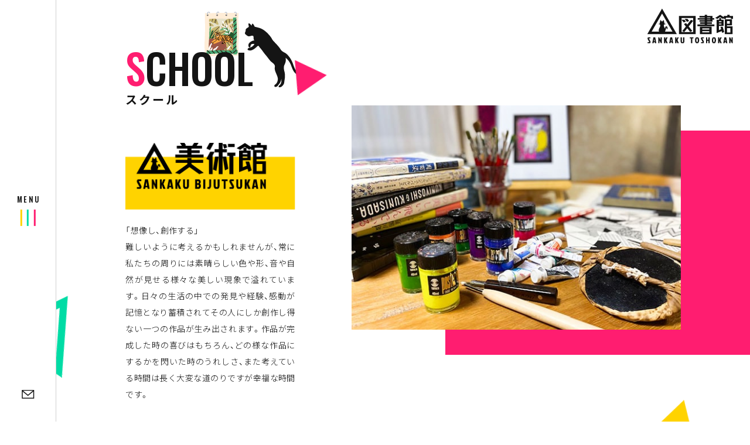

--- FILE ---
content_type: text/html; charset=UTF-8
request_url: https://sankaku-toshokan.com/school/?ct=%E8%87%AA%E7%94%B1%E3%83%87%E3%83%83%E3%82%B5%E3%83%B3
body_size: 11937
content:
<!DOCTYPE html>
<html lang="ja" class="no-js">
<head>
  <meta charset="UTF-8">
  <base href="https://sankaku-toshokan.com/wp-content/themes/sankaku-theme/">

  <meta http-equiv="x-ua-compatible" content="ie=edge">
  <meta name="viewport" content="width=device-width, initial-scale=1">
  <meta name="format-detection" content="telephone=no">
  

<link rel="apple-touch-icon" sizes="180x180" href="!cache/favicon/apple-touch-icon.png">
<link rel="icon" type="image/png" sizes="32x32" href="!cache/favicon/favicon-32x32.png">
<link rel="icon" type="image/png" sizes="16x16" href="!cache/favicon/favicon-16x16.png">
<link rel="manifest" href="!cache/favicon/site.webmanifest">
<link rel="mask-icon" href="!cache/favicon/safari-pinned-tab.svg" color="#5bbad5">
<link rel="shortcut icon" href="!cache/favicon/favicon.ico">
<meta name="msapplication-TileColor" content="#da532c">
<meta name="msapplication-config" content="!cache/favicon/browserconfig.xml">
<meta name="theme-color" content="#ffffff">
  
<link rel="preconnect" href="https://fonts.googleapis.com">
<link rel="preconnect" href="https://fonts.gstatic.com" crossorigin>
<link href="https://fonts.googleapis.com/css2?family=Noto+Sans+JP:wght@300;400;500;700&display=swap" rel="stylesheet">
<link href="https://fonts.googleapis.com/css2?family=El+Messiri&family=Oswald:wght@400;500&display=swap" rel="stylesheet">
<link rel="stylesheet" href="https://cdn.jsdelivr.net/npm/yakuhanjp@3.4.1/dist/css/yakuhanjp.min.css">
<link rel="stylesheet" href="https://cdnjs.cloudflare.com/ajax/libs/bxslider/4.2.15/jquery.bxslider.min.css" integrity="sha512-UBY4KATrDAEKgEEU+RAfY4yWrK0ah43NGwNr5o/xmncxsT+rv8jp7MI3a00I0Ep3NbAx05U5kw3DvyNCoz+Wcw==" crossorigin="anonymous" referrerpolicy="no-referrer" />
<link rel="stylesheet" href="https://sankaku-toshokan.com/wp-content/themes/sankaku-theme/css/style.css?1709708566">


  <!--[if lt IE 9]>
  <script src="//cdnjs.cloudflare.com/ajax/libs/html5shiv/3.7.2/html5shiv.min.js"></script>
  <script src="//cdnjs.cloudflare.com/ajax/libs/respond.js/1.4.2/respond.min.js"></script>
  <![endif]-->

<!-- auto -->
<title>スクール - 三角図書館</title>

		<!-- All in One SEO 4.2.7.1 - aioseo.com -->
		<meta name="description" content="SCHOOL スクール アダチ.アート.アトリエ.＋ギャラリー --&gt; 難しいように考えるかもしれませんが、常" />
		<meta name="robots" content="max-image-preview:large" />
		<link rel="canonical" href="https://sankaku-toshokan.com/school/" />
		<meta name="generator" content="All in One SEO (AIOSEO) 4.2.7.1 " />
		<meta property="og:locale" content="ja_JP" />
		<meta property="og:site_name" content="三角図書館 - 日常の中に非日常を現実の世界に非現実の世界が入る癒しの空間を。JUNKO ADACHI SHOKO EIKO KAMBA  の三人のアーティスト" />
		<meta property="og:type" content="article" />
		<meta property="og:title" content="スクール - 三角図書館" />
		<meta property="og:description" content="SCHOOL スクール アダチ.アート.アトリエ.＋ギャラリー --&gt; 難しいように考えるかもしれませんが、常" />
		<meta property="og:url" content="https://sankaku-toshokan.com/school/" />
		<meta property="og:image" content="https://sankaku-toshokan.com/wp-content/uploads/2022/02/2022-02-28_09h02_38.jpg" />
		<meta property="og:image:secure_url" content="https://sankaku-toshokan.com/wp-content/uploads/2022/02/2022-02-28_09h02_38.jpg" />
		<meta property="og:image:width" content="1381" />
		<meta property="og:image:height" content="779" />
		<meta property="article:published_time" content="2021-10-28T07:57:55+00:00" />
		<meta property="article:modified_time" content="2022-03-03T11:17:31+00:00" />
		<meta name="twitter:card" content="summary" />
		<meta name="twitter:title" content="スクール - 三角図書館" />
		<meta name="twitter:description" content="SCHOOL スクール アダチ.アート.アトリエ.＋ギャラリー --&gt; 難しいように考えるかもしれませんが、常" />
		<meta name="twitter:image" content="https://sankaku-toshokan.com/wp-content/uploads/2022/02/2022-02-28_09h02_38.jpg" />
		<script type="application/ld+json" class="aioseo-schema">
			{"@context":"https:\/\/schema.org","@graph":[{"@type":"BreadcrumbList","@id":"https:\/\/sankaku-toshokan.com\/school\/#breadcrumblist","itemListElement":[{"@type":"ListItem","@id":"https:\/\/sankaku-toshokan.com\/#listItem","position":1,"item":{"@type":"WebPage","@id":"https:\/\/sankaku-toshokan.com\/","name":"\u30db\u30fc\u30e0","description":"\u65e5\u5e38\u306e\u4e2d\u306b\u975e\u65e5\u5e38\u3092\u73fe\u5b9f\u306e\u4e16\u754c\u306b\u975e\u73fe\u5b9f\u306e\u4e16\u754c\u304c\u5165\u308b\u7652\u3057\u306e\u7a7a\u9593\u3092\u3002JUNKO ADACHI SHOKO EIKO KAMBA \u306e\u4e09\u4eba\u306e\u30a2\u30fc\u30c6\u30a3\u30b9\u30c8","url":"https:\/\/sankaku-toshokan.com\/"},"nextItem":"https:\/\/sankaku-toshokan.com\/school\/#listItem"},{"@type":"ListItem","@id":"https:\/\/sankaku-toshokan.com\/school\/#listItem","position":2,"item":{"@type":"WebPage","@id":"https:\/\/sankaku-toshokan.com\/school\/","name":"\u30b9\u30af\u30fc\u30eb","description":"SCHOOL \u30b9\u30af\u30fc\u30eb \u30a2\u30c0\u30c1.\u30a2\u30fc\u30c8.\u30a2\u30c8\u30ea\u30a8.\uff0b\u30ae\u30e3\u30e9\u30ea\u30fc --> \u96e3\u3057\u3044\u3088\u3046\u306b\u8003\u3048\u308b\u304b\u3082\u3057\u308c\u307e\u305b\u3093\u304c\u3001\u5e38","url":"https:\/\/sankaku-toshokan.com\/school\/"},"previousItem":"https:\/\/sankaku-toshokan.com\/#listItem"}]},{"@type":"Organization","@id":"https:\/\/sankaku-toshokan.com\/#organization","name":"\u25b3\u56f3\u66f8\u9928","url":"https:\/\/sankaku-toshokan.com\/"},{"@type":"WebPage","@id":"https:\/\/sankaku-toshokan.com\/school\/#webpage","url":"https:\/\/sankaku-toshokan.com\/school\/","name":"\u30b9\u30af\u30fc\u30eb - \u4e09\u89d2\u56f3\u66f8\u9928","description":"SCHOOL \u30b9\u30af\u30fc\u30eb \u30a2\u30c0\u30c1.\u30a2\u30fc\u30c8.\u30a2\u30c8\u30ea\u30a8.\uff0b\u30ae\u30e3\u30e9\u30ea\u30fc --> \u96e3\u3057\u3044\u3088\u3046\u306b\u8003\u3048\u308b\u304b\u3082\u3057\u308c\u307e\u305b\u3093\u304c\u3001\u5e38","inLanguage":"ja","isPartOf":{"@id":"https:\/\/sankaku-toshokan.com\/#website"},"breadcrumb":{"@id":"https:\/\/sankaku-toshokan.com\/school\/#breadcrumblist"},"datePublished":"2021-10-28T07:57:55+09:00","dateModified":"2022-03-03T11:17:31+09:00"},{"@type":"WebSite","@id":"https:\/\/sankaku-toshokan.com\/#website","url":"https:\/\/sankaku-toshokan.com\/","name":"\u4e09\u89d2\u56f3\u66f8\u9928","description":"\u65e5\u5e38\u306e\u4e2d\u306b\u975e\u65e5\u5e38\u3092\u73fe\u5b9f\u306e\u4e16\u754c\u306b\u975e\u73fe\u5b9f\u306e\u4e16\u754c\u304c\u5165\u308b\u7652\u3057\u306e\u7a7a\u9593\u3092\u3002JUNKO ADACHI SHOKO EIKO KAMBA  \u306e\u4e09\u4eba\u306e\u30a2\u30fc\u30c6\u30a3\u30b9\u30c8","inLanguage":"ja","publisher":{"@id":"https:\/\/sankaku-toshokan.com\/#organization"}}]}
		</script>
		<!-- All in One SEO -->

<link rel='dns-prefetch' href='//ajax.googleapis.com' />
<link rel='dns-prefetch' href='//s.w.org' />
<link rel='stylesheet' id='wp-block-library-css'  href='https://sankaku-toshokan.com/wp-includes/css/dist/block-library/style.min.css?ver=5.9.12' type='text/css' media='all' />
<link rel='stylesheet' id='contact-form-7-css'  href='https://sankaku-toshokan.com/wp-content/plugins/contact-form-7/includes/css/styles.css?ver=5.5.6' type='text/css' media='all' />
<link rel="https://api.w.org/" href="https://sankaku-toshokan.com/wp-json/" /><link rel="alternate" type="application/json" href="https://sankaku-toshokan.com/wp-json/wp/v2/pages/16" /><link rel='shortlink' href='https://sankaku-toshokan.com/?p=16' />
<link rel="alternate" type="application/json+oembed" href="https://sankaku-toshokan.com/wp-json/oembed/1.0/embed?url=https%3A%2F%2Fsankaku-toshokan.com%2Fschool%2F" />
<link rel="alternate" type="text/xml+oembed" href="https://sankaku-toshokan.com/wp-json/oembed/1.0/embed?url=https%3A%2F%2Fsankaku-toshokan.com%2Fschool%2F&#038;format=xml" />
<meta http-equiv="content-language" content="ja">
<meta name="Date" content="2022-03-03T20:17:31+0900">
<meta name="rating" content="general">
<script>!function(){var e,t,n,o,s,i,a,r="iQ5Pn",c="scroll-",d=c+"top",f=c+"bottom",p="down",l="load",u="first-",g="tablet",m="DOMContentLoaded",v="edge",L="crios",w="safari",b="apple",E="object-fit",O="undefined",h="support-",I=window,y=document,j=y.createElement("p"),C=(I.addEventListener,y.getElementsByTagName("html")[0]),S=navigator.userAgent.toLowerCase(),D=0;function M(){e=I.pageYOffset,T()}function P(){typeof e==O?M():((t=I.pageYOffset)<e?(B(c+"up"),F(c+p)):e<t&&(B(c+p),F(c+"up")),e=t)}function T(){0==I.pageYOffset?B(d):F(d),typeof n!==O&&(I.pageYOffset+I.innerHeight>=n.height()?B(f):F(f))}function Y(e){return-1<S.indexOf(e.toLowerCase())}I.addEventListener("scroll",(s=P,i=100,a=Date.now(),function(){a+i-Date.now()<0&&(s(),a=Date.now())})),I.addEventListener("resize",M),y.addEventListener(m,P),setInterval(T,500),F("no-js"),B("js"),B("enable-javascript"),I.addEventListener(l,function(){B("window-"+l)}),y.addEventListener(m,function(){B("document-ready"),n=$(y)}),-1<location.host.indexOf("test.magicword.jp")&&B("test-server"),I.HTMLPictureElement&&B(h+"picture"),j.style.cssText=E+":cover",j.style.length&&B("support-css-"+E),Y(o="Googlebot")&&(N("bot"),N(o)),Y(o="bingbot")&&(N("bot"),N(o)),Y("Mac OS X")&&(N("mac"),N(b),Y(w)&&(Y("Chrome")||Y("Gecko")||N(w))),Y(v)&&N(v),(Y("MSIE")||Y("Trident"))&&N("ie"),Y(o="iPhone")&&(N(o),N("ios"),N(b),Y(L)||N(w),D=1),Y(o="iPad")&&(N(o),N("ios"),N(g),N(b),Y(L)||N(w),D=1),Y(o="Android")&&(N(o),D=1,Y("mobile")||N(g)),N(D?"sp":"pc"),(Y("FBAN")||Y("FBIOS"))&&N("app-fb"),Y(o="LINE")&&N("app-"+o);var x=localStorage,A=sessionStorage;function B(e){C.classList.add(e)}function N(e){B("ua-"+e.toLowerCase())}function F(e){C.classList.remove(e)}x.getItem(r)||(B(u+"visit"),x.setItem(r,1)),A.getItem(r)||(B(u+"session"),A.setItem(r,1))}();</script>
  <!-- Google tag (gtag.js) -->
  <script async src="https://www.googletagmanager.com/gtag/js?id=G-K867KNMY91"></script>
  <script>
    window.dataLayer = window.dataLayer || [];
    function gtag(){dataLayer.push(arguments);}
    gtag('js', new Date());

    gtag('config', 'G-K867KNMY91');
    gtag('config', 'UA-74587354-51');
  </script><style>/*ATF*/@font-face{font-family:"Yu Gothic";src:local("Yu Gothic Medium");font-weight:100}@font-face{font-family:"Yu Gothic";src:local("Yu Gothic Medium");font-weight:200}@font-face{font-family:"Yu Gothic";src:local("Yu Gothic Medium");font-weight:300}@font-face{font-family:"Yu Gothic";src:local("Yu Gothic Medium");font-weight:400}@font-face{font-family:"Yu Gothic";src:local("Yu Gothic Bold");font-weight:bold}@font-face{font-family:"Noto Sans JP";src:local("Noto Sans CJK JP"),local("源ノ角ゴシック JP");font-display:swap}html,body{font-family:YakuHanJP,"Noto Sans JP","Yu Gothic","ヒラギノ角ゴ Pro W3", "Hiragino Kaku Gothic Pro", "メイリオ", Meiryo, Osaka, "小塚ゴシック Pro", "MS Pゴシック", "MS PGothic","Droid Sans Mono",sans-serif}@media all and (-ms-high-contrast: none){html{font-family:Verdana, Meiryo, sans-serif}}@media all and (-ms-high-contrast: active){html{font-family:Verdana, Meiryo, sans-serif}}i,.i{font-style:normal;font-family:"Hiragino Mincho ProN", "HG明朝E", "ＭＳ Ｐ明朝", "MS PMincho", serif}main,article,aside,details,figcaption,figure,footer,header,hgroup,hr,menu,nav,section{display:block}a,hr{padding:0}abbr,address,article,aside,audio,b,blockquote,body,canvas,caption,cite,code,dd,del,details,dfn,div,dl,dt,em,fieldset,figcaption,figure,footer,form,h1,h2,h3,h4,h5,h6,header,hgroup,html,i,iframe,img,ins,kbd,label,legend,li,mark,menu,nav,object,ol,p,pre,q,samp,section,small,span,strong,sub,summary,sup,table,tbody,td,tfoot,th,thead,time,tr,ul,var,video{margin:0;padding:0;border:0;outline:0;font-size:100%;vertical-align:baseline;background:0 0}ins,mark{background-color:#ff9;color:#000}body{line-height:1}nav ul{list-style:none}blockquote,q{quotes:none}blockquote:after,blockquote:before,q:after,q:before{content:'';content:none}a{margin:0;font-size:100%;vertical-align:baseline;background:0 0}ins{text-decoration:none}mark{font-style:italic;font-weight:700}del{text-decoration:line-through}abbr[title],dfn[title]{border-bottom:1px dotted;cursor:help}table{border-collapse:collapse;border-spacing:0}hr{height:1px;border:0;border-top:1px solid #ccc;margin:1em 0}input,select{vertical-align:middle}a,a:link,a:visited,a:hover,a:active{color:inherit;text-decoration:none}ul,ol{list-style-type:none;display:block}address,caption,cite,code,dfn,em,strong,th,var{font-style:normal;font-weight:normal}*,*:before,*:after{-webkit-box-sizing:border-box;box-sizing:border-box}p{word-break:normal}u{display:inline-block;white-space:nowrap;text-decoration:none}img{height:auto}p,a,li,dt,dd,h1,h2,h3,h4,h5,h6{-webkit-font-smoothing:antialiased}html{-webkit-text-size-adjust:100%}html.ua-sp input,html.ua-sp textarea,html.ua-sp select,html.ua-sp button{-webkit-appearance:none;border-radius:0}a{-webkit-tap-highlight-color:rgba(20,20,20,0.3)}:root{font-size:16px}html,body{width:100%;-webkit-overflow-scrolling:touch}</style>
<!-- /auto -->
</head>
  <style>
  html.js img, html.js .img{
    opacity: 1;
  }
</style>
<body class="page-template-default page page-id-16 body page-school posttype-page template-page-php" itemscope itemtype="http://schema.org/WebPage">
<div style="overflow:hidden">
    <header class="main-header" role="banner" itemscope itemtype="http://schema.org/WPHeader">
    <div class="hidden-box">
      <div class="left-box">
        <div class="close-button main-menu-button">
          <p class="menu-text">CLOSE</p>
          <div class="line-box">
            <p class="line"></p>
            <p class="line"></p>
          </div>
        </div>
      </div>
      <nav role="navigation" itemscope itemtype="http://schema.org/SiteNavigationElement">
        <div class="inner">
          <ul>
            <li><a href="/">TOP PAGE</a></li>
            <li><a href="/about/">ABOUT US</a></li>
            <li>
              ARTIST PROFILE
              <ul>
                <li><a href="https://sankaku-toshokan.com/author/junko-adachi/" class="h-cy"><span class="nth cy">01_</span>足立 順子</a></li>
                <li><a href="https://sankaku-toshokan.com/author/shoko/" class="h-cg"><span class="nth cg">02_</span>SHOKO</a></li>
                <li><a href="https://sankaku-toshokan.com/author/eiko-kamba/" class="h-cr"><span class="nth cr">03_</span>神庭 瑛子</a></li>
              </ul>
            </li>
            <li><a href="/gallery/">GALLERY</a></li>
            <li><a href="/event/">EVENT</a></li>
            <li><a href="/school/">SCHOOL</a></li>
            <li><a href="/topics/">TOPICS</a></li>
          </ul>
          <a href="/contact/" class="contact">
            <p class="icon">
              <img src="image/common/h-icon.png" srcset="image/common/h-icon.png 1x, image/common/h-icon@2x.png 2x" alt="">
              <img src="image/common/h-icon_on.png" srcset="image/common/h-icon_on.png 1x, image/common/h-icon_on@2x.png 2x" alt="">
            </p>
            <p class="text">CONTACT</p>
          </a>
        </div>
      </nav>
    </div>
    <div class="open-button main-menu-button">
      <p class="menu-text">MENU</p>
      <div class="line-box">
        <p class="line"></p>
        <p class="line"></p>
        <p class="line"></p>
      </div>
    </div>
    <p class="side-contact-link sp-none">
      <a href="/contact/">
        <img src="image/common/side-contact.png" srcset="image/common/side-contact.png 1x,image/common/side-contact@2x.png 2x" alt="">
        <img src="image/common/side-contact_on.png" srcset="image/common/side-contact_on.png 1x,image/common/side-contact_on@2x.png 2x" alt="">
      </a>
    </p>
  </header>
  <div class="h1-wrap" id="h1-wrap">
    <h1 itemscope itemtype="http://schema.org/Organization">
      <a href="/">
        <picture>
          <source media="(min-width: 769px)" srcset="image/common/logo.png 1x,image/common/logo@2x.png 2x">
          <source media="(max-width: 768px)" srcset="image/common/logo_sp.png 1x,image/common/logo_sp@2x.png 2x">
          <img src="image/common/logo.png" class="normal" alt="">
        </picture>
        <img src="image/common/logo_sp_on.png" srcset="image/common/logo_sp_on.png 1x,image/common/logo_sp_on@2x.png 2x" class="pc-none sph1" alt="">
        <img src="image/common/logo_on.png" srcset="image/common/logo_on.png 1x,image/common/logo_on@2x.png 2x" class="sp-none on" alt="">
      </a>
    </h1>
  </div>

<main class="school-page">
  <div class="school-top-box fuwatto-wrap">
    <h2 class="common-main-title">
      <span class="title-wrap sc fuwatto1">
        <span class="en lr">SCHOOL</span><br>
        <span class="jp">スクール</span>
      </span>
      <p class="deco">
        <picture>
          <source media="(min-width: 769px)" srcset="image/school/deco1.png 1x,image/school/deco1@2x.png 2x">
          <source media="(max-width: 768px)" srcset="image/school/deco1_sp.png 1x,image/school/deco1_sp@2x.png 2x">
          <img src="image/school/deco1.png" alt="">
        </picture>
      </p>
    </h2>
    <div class="double-box">
      <div class="text-inner">
        <p class="image">
          <picture>
            <source type="image/webp" srcset="image/school/main-image.jpg 1x,image/school/main-image@2x.jpg 2x">
            <img src="image/school/main-image.jpg" srcset="image/school/main-image.jpg 1x,image/school/main-image@2x.jpg 2x" alt="">
          </picture>
        </p>
        <div class="gallery-box">
          <!-- <p class="gallery">△美術館</p>
          <p class="text">SANKAKU BIJUTSUKAN<br>アダチ.アート.アトリエ.＋ギャラリー</p> -->
          <img src="image/common/c-logo.png" style="max-width:100%" srcset="image/common/c-logo.png 1x,image/common/c-logo@2x.png 2x" alt="">
        </div>
        <p class="common-text">「想像し、創作する」<br>
難しいように考えるかもしれませんが、常に私たちの周りには素晴らしい色や形、音や自然が見せる様々な美しい現象で溢れています。日々の生活の中での発見や経験、感動が記憶となり蓄積されてその人にしか創作し得ない一つの作品が生み出されます。作品が完成した時の喜びはもちろん、どの様な作品にするかを閃いた時のうれしさ、また考えている時間は長く大変な道のりですが幸福な時間です。</p>
      </div>
    </div>
    <p class="sankaku1 para-item">
      <picture>
        <source media="(min-width: 769px)" srcset="image/school/top-sankaku1.png 1x,image/school/top-sankaku1@2x.png 2x">
        <source media="(max-width: 768px)" srcset="image/school/top-sankaku1_sp.png 1x,image/school/top-sankaku1_sp@2x.png 2x">
        <img src="image/school/top-sankaku1.png" class="para-rotate" alt="">
      </picture>
    </p>
    <p class="sankaku2 para-item">
      <picture>
        <source media="(min-width: 769px)" srcset="image/school/top-sankaku2.png 1x,image/school/top-sankaku2@2x.png 2x">
        <source media="(max-width: 768px)" srcset="image/school/top-sankaku2_sp.png 1x,image/school/top-sankaku2_sp@2x.png 2x">
        <img src="image/school/top-sankaku2.png" class="para-rotate" alt="">
      </picture>
    </p>
    <p class="sankaku3 para-item">
      <picture>
        <source media="(min-width: 769px)" srcset="image/school/top-sankaku3.png 1x,image/school/top-sankaku3@2x.png 2x">
        <source media="(max-width: 768px)" srcset="image/school/top-sankaku3_sp.png 1x,image/school/top-sankaku3_sp@2x.png 2x">
        <img src="image/school/top-sankaku3.png" class="para-rotate" alt="">
      </picture>
    </p>
  </div>
  <section class="information fuwatto-wrap">
    <h3 class="common-title"><span class="fuwatto1 sc lg on-fuwatto">INFORMATION</span></h3>
    <div class="inner">
      <div class="info-box">
        <dl>
          <dt>コース</dt>
          <dd>
            <p class="bold"><span class="sp-dotto">木版画</span><br class="pc-none"><span class="sp-none"> ／ </span><span class="sp-dotto">自由デッサン</span><br class="pc-none"><span class="sp-none"> ／ </span><span class="sp-dotto">絵画</span><br class="pc-none"><span class="sp-none"> ／ </span><span class="sp-dotto">コラージュ</span><br class="pc-none"><span class="sp-none"> ／ </span><span class="sp-dotto">立体造形</span><br class="pc-none"><span class="sp-none"> ／ </span><span class="sp-dotto">ファッション画</span></p>
            <p class="common-text sp-l">※自由デッサンとは <br class="pc-none">…見たものを描くのではなく、自分の中にある自由な線や形を画面に表現していきます。</p>
          </dd>
        </dl>
        <dl>
          <dt>開講日</dt>
          <dd>
            <p class="bold sp-center">水曜、土曜 ／ 13:30〜16:30<br>金曜 ／ 13:00〜16:00　　18:00～20:00</p>
          </dd>
        </dl>
        <dl>
          <dt>受講料</dt>
          <dd>
            <p class="bold sp-center">月3回 ／ <span class="price">5,000</span><span class="en">円</span><small>（材料費別途）</small></p>
          </dd>
        </dl>
        <dl>
          <dt>講　師</dt>
          <dd>
            <p class="bold koushi">・足立 順子 <small>（国画会会員）</small><br>
                ・SHOKO<br>
                ・神庭 瑛子</p>
          </dd>
        </dl>
        <dl>
          <dt>場　所</dt>
          <dd>
            <p class="bold">〒690-0055 島根県松江市津田町321-2</p>
            <p class="map"><img src="image/school/map.png" srcset="image/school/map.png 1x,image/school/map@2x.png 2x" alt=""></p>
          </dd>
        </dl>
        <dl>
          <dt>ギャラリー</dt>
          <dd>
            <div class="double">
              <p class="bold sp-center">水曜、金曜、土曜 ／ 11：00~17：00</p>
              <a href="/gallery/">
                <div class="link-inner">
                  <p class="text1">EVENT</p>
                  <p class="text2">ギャラリー情報は<span class="d">コチラから</span></p>
                  <p class="plus"></p>
                </div>
              </a>
            </div>
          </dd>
        </dl>
        <p class="note">貸しギャラリー・絵画レンタルも致します。<br class="pc-none">お気軽にお問い合わせください。</p>
      </div>
      <p class="juko">絵画教室受講者受付中</p>
      <form action="/contact/" method="post">
        <input type="hidden" name="e-title" value="▼スクールへの受講申し込みについて">
        <p class="cat">
          <picture>
            <source media="(min-width: 769px)" srcset="image/school/cat-en.png 1x,image/school/cat-en@2x.png 2x">
            <source media="(max-width: 768px)" srcset="image/school/cat-en_sp.png 1x,image/school/cat-en_sp@2x.png 2x">
            <img src="image/school/cat-en.png" alt="">
          </picture>
        </p>
        <label>
          <input type="submit" value="送信">
          <div class="form-inner">
            <p class="text1">ENTRY</p>
            <p class="text2">受講のお申し込みは<br class="pc-none"><span class="d">コチラから</span></p>
            <p class="plus"></p>
          </div>
        </label>
      </form>
      <p class="deco1 para-item">
        <picture>
          <source media="(min-width: 769px)" type="image/webp" srcset="image/school/info-deco1.webp 1x,image/school/info-deco1@2x.webp 2x">
          <source media="(min-width: 769px)" srcset="image/school/info-deco1.png 1x,image/school/info-deco1@2x.png 2x">
          <source media="(max-width: 768px)" type="image/webp" srcset="image/school/info-deco1_sp.webp 1x,image/school/info-deco1_sp@2x.webp 2x">
          <source media="(max-width: 768px)" srcset="image/school/info-deco1_sp.png 1x,image/school/info-deco1_sp@2x.png 2x">
          <img src="image/school/info-deco1.png" alt="">
        </picture>
      </p>
      <p class="deco2 para-item">
        <picture>
          <source media="(min-width: 769px)" type="image/webp" srcset="image/school/info-deco2.webp 1x,image/school/info-deco2@2x.webp 2x">
          <source media="(min-width: 769px)" srcset="image/school/info-deco2.png 1x,image/school/info-deco2@2x.png 2x">
          <source media="(max-width: 768px)" type="image/webp" srcset="image/school/info-deco2_sp.webp 1x,image/school/info-deco2_sp@2x.webp 2x">
          <source media="(max-width: 768px)" srcset="image/school/info-deco2_sp.png 1x,image/school/info-deco2_sp@2x.png 2x">
          <img src="image/school/info-deco2.png" alt="">
        </picture>
      </p>
      <p class="sankaku1 para-item">
        <picture>
          <source media="(min-width: 769px)" srcset="image/school/info-sankaku1.png 1x,image/school/info-sankaku1@2x.png 2x">
          <source media="(max-width: 768px)" srcset="image/school/info-sankaku1_sp.png 1x,image/school/info-sankaku1_sp@2x.png 2x">
          <img src="image/school/info-sankaku1.png" class="para-rotate" alt="">
        </picture>
      </p>
      <p class="sankaku2 para-item">
        <picture>
          <source media="(min-width: 769px)" srcset="image/school/info-sankaku2.png 1x,image/school/info-sankaku2@2x.png 2x">
          <source media="(max-width: 768px)" srcset="image/school/info-sankaku2_sp.png 1x,image/school/info-sankaku2_sp@2x.png 2x">
          <img src="image/school/info-sankaku2.png" class="para-rotate" alt="">
        </picture>
      </p>
    </div>
  </section>
  <div class="artwork-box" id="artwork">
  <div class="bg-box">
    <p class="center"></p>
  </div>
  <div class="inner">
    <div class="title-box fuwatto-wrap">
      <h3 class="common-title"><span class="fuwatto1 sc ly">STUDENT WORK</span></h3>
      <div class="c-aco-wrap gallery-nav">
        <p class="c-aco-button">
          自由デッサン          <span class="arrow"></span>
        </p>
        <div class="c-aco-hidden">
          <ul>
            <li><a href="/school/#artwork">受講生徒の全ての作品</a></li>
                        <li><a href="/school/?ct=%e6%9c%a8%e7%89%88%e7%94%bb#artwork">木版画</a></li>
                        <li><a href="/school/?ct=%e8%87%aa%e7%94%b1%e3%83%87%e3%83%83%e3%82%b5%e3%83%b3#artwork">自由デッサン</a></li>
                        <li><a href="/school/?ct=%e3%81%9d%e3%81%ae%e4%bb%96#artwork">その他</a></li>
                      </ul>
        </div>
      </div>
    </div>
    <div class="gallery-contents">
      <p class="sankaku1 para-item">
        <picture>
          <source media="(min-width: 769px)" srcset="image/school/a-sankaku1.png 1x,image/school/a-sankaku1@2x.png 2x">
          <source media="(max-width: 768px)" srcset="image/school/a-sankaku1_sp.png 1x,image/school/a-sankaku1_sp@2x.png 2x">
          <img src="image/school/a-sankaku1.png" class="para-rotate" alt="">
        </picture>
      </p>
      <p class="sankaku2 para-item">
        <picture>
          <source media="(min-width: 769px)" srcset="image/school/a-sankaku2.png 1x,image/school/a-sankaku2@2x.png 2x">
          <source media="(max-width: 768px)" srcset="image/school/a-sankaku2_sp.png 1x,image/school/a-sankaku2_sp@2x.png 2x">
          <img src="image/school/a-sankaku2.png" class="para-rotate" alt="">
        </picture>
      </p>
      <p class="sankaku3 para-item">
        <picture>
          <source media="(min-width: 769px)" srcset="image/school/a-sankaku3.png 1x,image/school/a-sankaku3@2x.png 2x">
          <source media="(max-width: 768px)" srcset="image/school/a-sankaku3_sp.png 1x,image/school/a-sankaku3_sp@2x.png 2x">
          <img src="image/school/a-sankaku3.png" class="para-rotate" alt="">
        </picture>
      </p>
      <p class="sankaku4 para-item">
        <picture>
          <source media="(min-width: 769px)" srcset="image/school/a-sankaku4.png 1x,image/school/a-sankaku4@2x.png 2x">
          <source media="(max-width: 768px)" srcset="image/school/a-sankaku4_sp.png 1x,image/school/a-sankaku4_sp@2x.png 2x">
          <img src="image/school/a-sankaku4.png" class="para-rotate" alt="">
        </picture>
      </p>
      <p class="sankaku5 para-item">
        <picture>
          <source media="(min-width: 769px)" srcset="image/school/a-sankaku5.png 1x,image/school/a-sankaku5@2x.png 2x">
          <source media="(max-width: 768px)" srcset="image/school/a-sankaku5_sp.png 1x,image/school/a-sankaku5_sp@2x.png 2x">
          <img src="image/school/a-sankaku5.png" class="para-rotate" alt="">
        </picture>
      </p>
      <p class="sankaku6 para-item">
        <picture>
          <source media="(min-width: 769px)" srcset="image/school/a-sankaku6.png 1x,image/school/a-sankaku6@2x.png 2x">
          <source media="(max-width: 768px)" srcset="image/school/a-sankaku6_sp.png 1x,image/school/a-sankaku6_sp@2x.png 2x">
          <img src="image/school/a-sankaku6.png" class="para-rotate" alt="">
        </picture>
      </p>
      <p class="sankaku7 para-item">
        <picture>
          <source media="(min-width: 769px)" srcset="image/school/a-sankaku7.png 1x,image/school/a-sankaku7@2x.png 2x">
          <source media="(max-width: 768px)" srcset="image/school/a-sankaku7_sp.png 1x,image/school/a-sankaku7_sp@2x.png 2x">
          <img src="image/school/a-sankaku7.png" class="para-rotate" alt="">
        </picture>
      </p>
      <p class="sankaku8 para-item">
        <picture>
          <source media="(min-width: 769px)" srcset="image/school/a-sankaku8.png 1x,image/school/a-sankaku8@2x.png 2x">
          <source media="(max-width: 768px)" srcset="image/school/a-sankaku8_sp.png 1x,image/school/a-sankaku8_sp@2x.png 2x">
          <img src="image/school/a-sankaku8.png" class="para-rotate" alt="">
        </picture>
      </p>
      <p class="sankaku9 para-item">
        <picture>
          <source media="(min-width: 769px)" srcset="image/school/a-sankaku9.png 1x,image/school/a-sankaku9@2x.png 2x">
          <source media="(max-width: 768px)" srcset="image/school/a-sankaku9_sp.png 1x,image/school/a-sankaku9_sp@2x.png 2x">
          <img src="image/school/a-sankaku9.png" class="para-rotate" alt="">
        </picture>
      </p>
      <p class="a-deco para-item">
        <picture>
          <source media="(min-width: 769px)" srcset="image/school/a-deco.png 1x,image/school/a-deco@2x.png 2x">
          <source media="(max-width: 768px)" srcset="image/school/a-deco_sp.png 1x,image/school/a-deco_sp@2x.png 2x">
          <img src="image/school/a-deco.png" alt="">
        </picture>
      </p>
      <ul class="gallery-list">
            <li class="pop-up-gallery">
        <div class="gallery-thum0 pop-up-button">
          <p class="view">View more</p>
        </div>
        <style>    .gallery-thum0{
      background:url(https://sankaku-toshokan.com/wp-content/uploads/2022/02/スクリーンショット-2022-02-22-19/51/07-230x320.jpg) no-repeat center center;
      background:-webkit-image-set(url(https://sankaku-toshokan.com/wp-content/uploads/2022/02/スクリーンショット-2022-02-22-19/51/07-230x320.jpg) 1x,url(https://sankaku-toshokan.com/wp-content/uploads/2022/02/スクリーンショット-2022-02-22-19/51/07-460x640.jpg) 2x) no-repeat center center;
      background-size: cover;
    }      @media(max-width:768px){
      .gallery-thum0{
        background:url(https://sankaku-toshokan.com/wp-content/uploads/2022/02/スクリーンショット-2022-02-22-19/51/07-230x320.jpg) no-repeat center center;
        background:-webkit-image-set(url(https://sankaku-toshokan.com/wp-content/uploads/2022/02/スクリーンショット-2022-02-22-19/51/07-230x320.jpg) 1x,url(https://sankaku-toshokan.com/wp-content/uploads/2022/02/スクリーンショット-2022-02-22-19/51/07-460x640.jpg) 2x) no-repeat center center;
        background-size: cover;
      }
    }</style>        <div class="pop-up-hidden-box">
          <div class="pop-up-inner">
            <p class="pop-up-close"><img src="image/artist/close.png" srcset="image/artist/close.png 1x,image/artist/close@2x.png 2x" alt=""></p>
            <div class="pop-up-item">
              <div class="pop-up-image0">
                <style>    .pop-up-image0{
      background:url(https://sankaku-toshokan.com/wp-content/uploads/2022/02/スクリーンショット-2022-02-22-19/51/07-810x1129.jpg) no-repeat center center;
      background:-webkit-image-set(url(https://sankaku-toshokan.com/wp-content/uploads/2022/02/スクリーンショット-2022-02-22-19/51/07-810x1129.jpg) 1x,url(https://sankaku-toshokan.com/wp-content/uploads/2022/02/スクリーンショット-2022-02-22-19/51/07-1620x2258.jpg) 2x) no-repeat center center;
      background-size: contain;
    }      @media(max-width:768px){
      .pop-up-image0{
        background:url(https://sankaku-toshokan.com/wp-content/uploads/2022/02/スクリーンショット-2022-02-22-19/51/07-322x450.jpg) no-repeat center center;
        background:-webkit-image-set(url(https://sankaku-toshokan.com/wp-content/uploads/2022/02/スクリーンショット-2022-02-22-19/51/07-322x450.jpg) 1x,url(https://sankaku-toshokan.com/wp-content/uploads/2022/02/スクリーンショット-2022-02-22-19/51/07-644x900.jpg) 2x) no-repeat center center;
        background-size: contain;
      }
    }</style>              </div>
              <div class="text-box">
                <div class="text-top">
                  <span class="image-title">二十の窓</span>
                </div>
                <div class="time-box">
                  <span class="author-name">ペン画（）</span>
                </div>
                <p class="gaiyo">生徒の作品です。</p>
              </div>
            </div>
          </div>
        </div>
      </li>
            <li class="pop-up-gallery">
        <div class="gallery-thum1 pop-up-button">
          <p class="view">View more</p>
        </div>
        <style>    .gallery-thum1{
      background:url(https://sankaku-toshokan.com/wp-content/uploads/2022/02/わたしのいやし-316x230.jpg) no-repeat center center;
      background:-webkit-image-set(url(https://sankaku-toshokan.com/wp-content/uploads/2022/02/わたしのいやし-316x230.jpg) 1x,url(https://sankaku-toshokan.com/wp-content/uploads/2022/02/わたしのいやし-632x460.jpg) 2x) no-repeat center center;
      background-size: cover;
    }      @media(max-width:768px){
      .gallery-thum1{
        background:url(https://sankaku-toshokan.com/wp-content/uploads/2022/02/わたしのいやし-316x230.jpg) no-repeat center center;
        background:-webkit-image-set(url(https://sankaku-toshokan.com/wp-content/uploads/2022/02/わたしのいやし-316x230.jpg) 1x,url(https://sankaku-toshokan.com/wp-content/uploads/2022/02/わたしのいやし-632x460.jpg) 2x) no-repeat center center;
        background-size: cover;
      }
    }</style>        <div class="pop-up-hidden-box">
          <div class="pop-up-inner">
            <p class="pop-up-close"><img src="image/artist/close.png" srcset="image/artist/close.png 1x,image/artist/close@2x.png 2x" alt=""></p>
            <div class="pop-up-item">
              <div class="pop-up-image1">
                <style>    .pop-up-image1{
      background:url(https://sankaku-toshokan.com/wp-content/uploads/2022/02/わたしのいやし-810x588.jpg) no-repeat center center;
      background:-webkit-image-set(url(https://sankaku-toshokan.com/wp-content/uploads/2022/02/わたしのいやし-810x588.jpg) 1x,url(https://sankaku-toshokan.com/wp-content/uploads/2022/02/わたしのいやし-1620x1176.jpg) 2x) no-repeat center center;
      background-size: contain;
    }      @media(max-width:768px){
      .pop-up-image1{
        background:url(https://sankaku-toshokan.com/wp-content/uploads/2022/02/わたしのいやし-619x450.jpg) no-repeat center center;
        background:-webkit-image-set(url(https://sankaku-toshokan.com/wp-content/uploads/2022/02/わたしのいやし-619x450.jpg) 1x,url(https://sankaku-toshokan.com/wp-content/uploads/2022/02/わたしのいやし-1238x900.jpg) 2x) no-repeat center center;
        background-size: contain;
      }
    }</style>              </div>
              <div class="text-box">
                <div class="text-top">
                  <span class="image-title">わたしのいやし</span>
                </div>
                <div class="time-box">
                  <span class="author-name">ペン画（）</span>
                </div>
                <p class="gaiyo">生徒の作品です。</p>
              </div>
            </div>
          </div>
        </div>
      </li>
            <li class="pop-up-gallery">
        <div class="gallery-thum2 pop-up-button">
          <p class="view">View more</p>
        </div>
        <style>    .gallery-thum2{
      background:url(https://sankaku-toshokan.com/wp-content/uploads/2022/02/揺れるきりん-325x230.jpg) no-repeat center center;
      background:-webkit-image-set(url(https://sankaku-toshokan.com/wp-content/uploads/2022/02/揺れるきりん-325x230.jpg) 1x,url(https://sankaku-toshokan.com/wp-content/uploads/2022/02/揺れるきりん-650x460.jpg) 2x) no-repeat center center;
      background-size: cover;
    }      @media(max-width:768px){
      .gallery-thum2{
        background:url(https://sankaku-toshokan.com/wp-content/uploads/2022/02/揺れるきりん-325x230.jpg) no-repeat center center;
        background:-webkit-image-set(url(https://sankaku-toshokan.com/wp-content/uploads/2022/02/揺れるきりん-325x230.jpg) 1x,url(https://sankaku-toshokan.com/wp-content/uploads/2022/02/揺れるきりん-650x460.jpg) 2x) no-repeat center center;
        background-size: cover;
      }
    }</style>        <div class="pop-up-hidden-box">
          <div class="pop-up-inner">
            <p class="pop-up-close"><img src="image/artist/close.png" srcset="image/artist/close.png 1x,image/artist/close@2x.png 2x" alt=""></p>
            <div class="pop-up-item">
              <div class="pop-up-image2">
                <style>    .pop-up-image2{
      background:url(https://sankaku-toshokan.com/wp-content/uploads/2022/02/揺れるきりん-810x572.jpg) no-repeat center center;
      background:-webkit-image-set(url(https://sankaku-toshokan.com/wp-content/uploads/2022/02/揺れるきりん-810x572.jpg) 1x,url(https://sankaku-toshokan.com/wp-content/uploads/2022/02/揺れるきりん-1620x1144.jpg) 2x) no-repeat center center;
      background-size: contain;
    }      @media(max-width:768px){
      .pop-up-image2{
        background:url(https://sankaku-toshokan.com/wp-content/uploads/2022/02/揺れるきりん-636x450.jpg) no-repeat center center;
        background:-webkit-image-set(url(https://sankaku-toshokan.com/wp-content/uploads/2022/02/揺れるきりん-636x450.jpg) 1x,url(https://sankaku-toshokan.com/wp-content/uploads/2022/02/揺れるきりん-1272x900.jpg) 2x) no-repeat center center;
        background-size: contain;
      }
    }</style>              </div>
              <div class="text-box">
                <div class="text-top">
                  <span class="image-title">揺れるキリン</span>
                </div>
                <div class="time-box">
                  <span class="author-name">ペン画（）</span>
                </div>
                <p class="gaiyo">生徒の作品です。</p>
              </div>
            </div>
          </div>
        </div>
      </li>
              <li class="blank"></li>
        <li class="blank"></li>
      </ul>
      <p class="loading"><img src="!cache/ajax-loader.gif" alt=""></p>
      <p class="gallery-more">View more<span class="arrow"></span></p>
      <input type="hidden" name="posts-per-page" id="posts-per-page" value="16">
      <input type="hidden" name="count-posts" id="count-posts" value="3">
      <input type="hidden" name="category" id="category" value="自由デッサン">
      <input type="hidden" name="post-type" id="post-type" value="student_work">
    </div>
  </div>
</div>
</main>


<p class="page-top smooth-scroll" data-target="body">
  <span class="circle"></span>
</p>

<footer class="main-footer" role="contentinfo" itemscope itemtype="http://schema.org/WPFooter">
  <div class="footer-inner">
    <p class="cat">
      <picture>
        <source media="(min-width: 769px)" srcset="image/common/footer-cat.png">
        <source media="(max-width: 768px)" srcset="image/common/footer-cat_sp.png">
        <img src="image/common/footer-cat.png" alt="">
      </picture>
    </p>
    <div class="double-box">
      <div class="footer-logo">
        <div class="footer-logo-inner">
          <a href="/">
            <picture>
              <source media="(min-width: 769px)" srcset="image/common/footer-logo.png 1x,image/common/footer-logo@2x.png 2x">
              <source media="(max-width: 768px)" srcset="image/common/footer-logo_sp.png 1x,image/common/footer-logo_sp@2x.png 2x">
              <img src="image/common/footer-logo.png" alt="">
            </picture>
          </a>
        </div>
      </div>
      <div class="info-box">
        <div class="info-box-inner">
          <address>〒690-0055 島根県松江市津田町321-2</address>
          <div class="tel-box">
            <span class="tel">TEL:070-2793-5454</span>
          </div>
          <div class="link-box">
            <a href="/contact/" class="common-link s137 h-g">
              <span class="link-text">
                <img src="image/common/footer-contact-icon.png" class="image/common/footer-contact-icon.png 1x,image/common/footer-contact-icon@2x.png 2x" alt="">
                Contact
              </span>
              <span class="plus"></span>
            </a>
            <a href="https://goo.gl/maps/Jcu1jMDewNhqvmQa9" class="common-link s112 h-r">
              <span class="link-text">Google Map</span>
              <span class="plus"></span>
            </a>
          </div>
        </div>
      </div>
    </div>
    <div class="bottom">
      <a href="/privacy-policy/">プライバシーポリシー</a>
      <p class="copy-right">&copy; 2021 SANKAKU TOSHOKAN</p>
      <p class="ban">無断使用・無許可転載・複写・偽造（改変）は禁止です。<br class="pc-none">（作品のコピーやダウンロードなども含まれます）</p>
    </div>
  </div>
</footer>
</div>
<!-- < -->
<script type='text/javascript' src='https://ajax.googleapis.com/ajax/libs/jquery/2.2.4/jquery.min.js' id='jquery-js'></script>
<script type='text/javascript' src='https://sankaku-toshokan.com/wp-includes/js/dist/vendor/regenerator-runtime.min.js?ver=0.13.9' id='regenerator-runtime-js'></script>
<script type='text/javascript' src='https://sankaku-toshokan.com/wp-includes/js/dist/vendor/wp-polyfill.min.js?ver=3.15.0' id='wp-polyfill-js'></script>
<script type='text/javascript' id='contact-form-7-js-extra'>
/* <![CDATA[ */
var wpcf7 = {"api":{"root":"https:\/\/sankaku-toshokan.com\/wp-json\/","namespace":"contact-form-7\/v1"}};
/* ]]> */
</script>
<script type='text/javascript' src='https://sankaku-toshokan.com/wp-content/plugins/contact-form-7/includes/js/index.js?ver=5.5.6' id='contact-form-7-js'></script>
<!-- > -->

<script>
//パララックス
  //初期設定
var wh = window.innerHeight,
  reg = 10;//調整値、正の数だとスクロール時に上に動き、負の数だと下に動く。絶対値が大きいほど動く量が小さくなる。
 
window.addEventListener('load', update_window_size);
window.addEventListener('resize', update_window_size);
function update_window_size() {
  wh = window.innerHeight;
}
 
var paraItems = document.querySelectorAll('.para-item');//対象
paraItems = Array.prototype.slice.call(paraItems, 0);

var rotates = document.querySelectorAll('.para-rotate');
rotates = Array.prototype.slice.call(rotates, 0);
 
//トリガー部分
if (paraItems.length) {
  parallax();
  window.addEventListener('load', parallax);
  window.addEventListener('resize', parallax);
  window.addEventListener('scroll', parallax, { passive: true });
  //window.addEventListener('scroll', throttle(parallax,10), { passive: true });
  //setInterval(parallax, 100);
}

function throttle(fn, wait) {
  let time = Date.now();
  return function () {
    if ((time + wait - Date.now()) < 0) {
      fn();
      time = Date.now();
    }
  }
}
 
//設定の作成
rotates.forEach(function (rotate, i) {
  //var myRad = getRandomInt(3,14) / 10 + 1,mi = 1;
  var myRad = getRandomInt(10,21) / 10 + 1,mi = 1;
  if(getRandomInt(0,2)){
    myRad = myRad * -1;
  }
  if(rotate.getAttribute('data-rr')){
    myRad = Number(rotate.getAttribute('data-rr'));
  }
  //myreg = paraItem.getAttribute('data-reg') ? Number(paraItem.getAttribute('data-reg')) : reg;
  rotate.style.transform = 'rotate('+ myRad * 1.5 * mi + 'deg)';
  mi++;
  setInterval(function(){
    rotate.style.transform = 'rotate('+ myRad * 1.5 * mi + 'deg)';
    mi++;
    //console.log(mi);
  },2000);
});
//paraItems.forEach(function (paraItem, i) {
//   if(paraItem.classList.contains('rotate')){
//     var myRad = getRandomInt(3,14) / 10 + 1;
//     if(getRandomInt(0,2)){
//       myRad = myRad * -1;
//     }
//     paraItem.setAttribute('data-rotate',myRad);
//   }
// });

function getRandomInt(min, max) {
  min = Math.ceil(min);
  max = Math.floor(max);
  return Math.floor(Math.random() * (max - min) + min); //The maximum is exclusive and the minimum is inclusive
}
//本体 
function parallax() {
  paraItems.forEach(function (paraItem, i) {
    //動きなどもっと自由に決めたい場合はこのあたりを好きに修正する。
    paraItem.style.transform = '';

    if(paraItem.classList.contains('no-wh')){
      var myreg = paraItem.getAttribute('data-reg') ? Number(paraItem.getAttribute('data-reg')) : reg;
      if(paraItem.classList.contains('rotate')){
        //paraItem.style.transform = 'translate(0,' + (window.pageYOffset / myreg * -1) + 'px) rotate(' + (window.pageYOffset / myreg / Number(paraItem.getAttribute('data-rotate'))) + 'deg)';
        paraItem.style.transform = 'translate(0,' + (window.pageYOffset / myreg * -1) + 'px)';
        //paraItem.style.marginTop = (window.pageYOffset / myreg * -1) + 'px';
      }else{
        paraItem.style.transform = 'translate(0,' + (window.pageYOffset / myreg * -1) + 'px)';
        //paraItem.style.marginTop = (window.pageYOffset / myreg * -1) + 'px';
      }
    }else{
      var nowpos = paraItem.getBoundingClientRect().top - wh,
        myreg = paraItem.getAttribute('data-reg') ? Number(paraItem.getAttribute('data-reg')) : reg;
      if (nowpos < 0) {
        if(paraItem.classList.contains('rotate')){
          //paraItem.style.transform = 'translate(0,' + (window.pageYOffset / myreg * -1) + 'px) rotate(' + (window.pageYOffset / myreg / Number(paraItem.getAttribute('data-rotate'))) + 'deg)';
          paraItem.style.transform = 'translate(0,' + (nowpos / myreg) + 'px)';
          //paraItem.style.marginTop = (nowpos / myreg * -1) + 'px';
        }else{
          paraItem.style.transform = 'translate(0,' + (nowpos / myreg) + 'px)';
          //paraItem.style.marginTop = (nowpos / myreg * -1) + 'px';
        }
      }
    }
 
  });
}

//ヘッダーfixed
var $mainHeader = document.getElementById('h1-wrap');

window.addEventListener('load', fixed_check);
window.addEventListener('resize', fixed_check);
window.addEventListener('scroll', fixed_check, { passive: true });
function fixed_check(){
  var nowpos = $mainHeader.getBoundingClientRect().top;
  if(nowpos <= 0){
    $mainHeader.classList.add('fixed');
  }else{
    $mainHeader.classList.remove('fixed');
  }
}
</script>

<script src="https://cdn.polyfill.io/v2/polyfill.min.js?features=es6,IntersectionObserver"></script>
<script src="https://cdnjs.cloudflare.com/ajax/libs/bxslider/4.2.15/jquery.bxslider.min.js" integrity="sha512-p55Bpm5gf7tvTsmkwyszUe4oVMwxJMoff7Jq3J/oHaBk+tNQvDKNz9/gLxn9vyCjgd6SAoqLnL13fnuZzCYAUA==" crossorigin="anonymous" referrerpolicy="no-referrer"></script>
<script type="text/javascript" src="https://sankaku-toshokan.com/wp-content/themes/sankaku-theme/js/common.js?1638862674"></script>

</body>
</html>


--- FILE ---
content_type: text/css; charset=utf-8
request_url: https://sankaku-toshokan.com/wp-content/themes/sankaku-theme/css/style.css?1709708566
body_size: 26921
content:
@font-face{font-family:"Yu Gothic";src:local("Yu Gothic Medium");font-weight:100}@font-face{font-family:"Yu Gothic";src:local("Yu Gothic Medium");font-weight:200}@font-face{font-family:"Yu Gothic";src:local("Yu Gothic Medium");font-weight:300}@font-face{font-family:"Yu Gothic";src:local("Yu Gothic Medium");font-weight:400}@font-face{font-family:"Yu Gothic";src:local("Yu Gothic Bold");font-weight:bold}@font-face{font-family:"Noto Sans JP";src:local("Noto Sans CJK JP"),local("源ノ角ゴシック JP");font-display:swap}html,body{font-family:YakuHanJP,"Noto Sans JP","Yu Gothic","ヒラギノ角ゴ Pro W3","Hiragino Kaku Gothic Pro","メイリオ",Meiryo,Osaka,"小塚ゴシック Pro","MS Pゴシック","MS PGothic","Droid Sans Mono",sans-serif}@media all and (-ms-high-contrast: none){html{font-family:Verdana,Meiryo,sans-serif}}@media all and (-ms-high-contrast: active){html{font-family:Verdana,Meiryo,sans-serif}}i,.i{font-style:normal;font-family:"Hiragino Mincho ProN","HG明朝E","ＭＳ Ｐ明朝","MS PMincho",serif}main,article,aside,details,figcaption,figure,footer,header,hgroup,hr,menu,nav,section{display:block}a,hr{padding:0}abbr,address,article,aside,audio,b,blockquote,body,canvas,caption,cite,code,dd,del,details,dfn,div,dl,dt,em,fieldset,figcaption,figure,footer,form,h1,h2,h3,h4,h5,h6,header,hgroup,html,i,iframe,img,ins,kbd,label,legend,li,mark,menu,nav,object,ol,p,pre,q,samp,section,small,span,strong,sub,summary,sup,table,tbody,td,tfoot,th,thead,time,tr,ul,var,video{margin:0;padding:0;border:0;outline:0;font-size:100%;vertical-align:baseline;background:0 0}ins,mark{background-color:#ff9;color:#000}body{line-height:1}nav ul{list-style:none}blockquote,q{quotes:none}blockquote:after,blockquote:before,q:after,q:before{content:"";content:none}a{margin:0;font-size:100%;vertical-align:baseline;background:0 0}ins{text-decoration:none}mark{font-style:italic;font-weight:700}del{text-decoration:line-through}abbr[title],dfn[title]{border-bottom:1px dotted;cursor:help}table{border-collapse:collapse;border-spacing:0}hr{height:1px;border:0;border-top:1px solid #ccc;margin:1em 0}input,select{vertical-align:middle}a,a:link,a:visited,a:hover,a:active{color:inherit;text-decoration:none}ul,ol{list-style-type:none;display:block}address,caption,cite,code,dfn,em,strong,th,var{font-style:normal;font-weight:normal}*,*:before,*:after{-webkit-box-sizing:border-box;box-sizing:border-box}p{word-break:normal}u{display:inline-block;white-space:nowrap;text-decoration:none}img{height:auto}p,a,li,dt,dd,h1,h2,h3,h4,h5,h6{-webkit-font-smoothing:antialiased}html{-webkit-text-size-adjust:100%}html.ua-sp input,html.ua-sp textarea,html.ua-sp select,html.ua-sp button{-webkit-appearance:none;border-radius:0}a{-webkit-tap-highlight-color:rgba(20,20,20,.3)}body.body .user_contents{color:rgba(0,0,0,.85);word-wrap:break-word;text-align:justify;text-justify:inter-ideograph;line-height:1.8;font-size:16px}body.body .user_contents *{max-width:100%}body.body .user_contents p{display:block;margin:1em auto}body.body .user_contents img{height:auto}body.body .user_contents strong{font-weight:bold}body.body .user_contents em{font-style:italic}body.body .user_contents i{font-family:inherit;font-style:italic}body.body .user_contents blockquote{display:block;margin:1em 40px;border-left:4px solid #000;padding-left:1em}body.body .user_contents .aligncenter{display:block;margin:0 auto}body.body .user_contents .alignright{float:right}body.body .user_contents .alignleft{float:left}body.body .user_contents h1{font-size:1.5em;margin:.83em 0;border-left:5px solid #141414;background:rgba(20,20,20,.2);padding:.3em .5em}body.body .user_contents h2{font-size:1.3em;margin:.83em 0;padding:.3em;border-bottom:3px solid #141414}body.body .user_contents h3{font-size:1.3em;margin:1em 0;border-bottom:3px dashed #141414;padding:.3em}body.body .user_contents h4{font-size:1.1em;margin:1.33em 0}body.body .user_contents h4:before{content:"▼ "}body.body .user_contents h5{font-size:1em;margin:1.67em 0;padding:.2em;background:rgba(20,20,20,.2)}body.body .user_contents h6{font-size:1em;margin:2.33em 0}body.body .user_contents h6:before{content:"●"}body.body .user_contents h1,body.body .user_contents h2,body.body .user_contents h3,body.body .user_contents h4,body.body .user_contents h5,body.body .user_contents h6{font-weight:bold}body.body .user_contents a{color:#141414;text-decoration:underline;display:inline;padding:0 .306em}body.body .user_contents a:hover{text-decoration:none}body.body .user_contents ol,body.body .user_contents ul{margin:1em 0}body.body .user_contents ul{list-style-type:disc}body.body .user_contents ol{list-style-type:decimal}body.body .user_contents li{display:list-item;margin-left:1em}body.body .user_contents .wp-block-gallery{max-width:auto;max-width:initial;list-style-type:none;padding:0;margin:0 -8px}body.body .user_contents .wp-block-quote cite{display:block;font-size:.8125em;opacity:.8;margin-top:1em;position:relative;font-size:normal}body.body .user_contents .blocks-gallery-grid{padding-left:0;list-style:none}body.body .user_contents .blocks-gallery-grid li{margin-left:0}.word-break>s{display:inline;white-space:nowrap;text-decoration:none}.hover-switch{display:inline-block;position:relative}.hover-switch>img{-webkit-transition:all .5s;transition:all .5s}.hover-switch>img:nth-of-type(1){opacity:1}.hover-switch>img:nth-of-type(2){opacity:0;position:absolute;top:0;left:0}a:hover .hover-switch>img:nth-of-type(1),a:hover.hover-switch>img:nth-of-type(1){opacity:0}a:hover .hover-switch>img:nth-of-type(2),a:hover.hover-switch>img:nth-of-type(2){opacity:1}.pc{display:block}.sp{display:none}@media(min-width: 769px){.pc-none{display:none !important}}@media(max-width: 768px){.pc{display:none}.sp{display:block}.sp-none{display:none !important}}body.error404{height:100vh}body.error404 .error404{text-align:center;padding-left:1em;padding-right:1em;height:100%;display:-webkit-box;display:-ms-flexbox;display:flex;-webkit-box-orient:vertical;-webkit-box-direction:normal;-ms-flex-direction:column;flex-direction:column;-webkit-box-pack:center;-ms-flex-pack:center;justify-content:center;-webkit-box-align:center;-ms-flex-align:center;align-items:center}body.error404 .error404 h2{font-size:1.3em;font-weight:600}body.error404 .error404 p{margin:1em}body.error404 .error404 a{color:#141414}.aozora{white-space:pre-wrap;text-align:justify;text-justify:inter-ideograph;width:90%;margin:5% auto;line-height:1.5em;letter-spacing:.1em;display:block}::-webkit-scrollbar{width:5px;background:rgba(20,20,20,.2)}::-webkit-scrollbar-thumb{background:rgba(20,20,20,.8)}html:not(.first-session) body.body .top-anime-wrap{-webkit-transform:scale(0);transform:scale(0)}body.body{padding-left:96px;color:#141414}body.body:hover{cursor:url("../image/cursor/mn.png") 10 10,url("../image/cursor/mn.cur") 10 10,auto}body.body a{cursor:inherit}body.body a:hover{cursor:url("../image/cursor/mn_on.png") 10 10,url("../image/cursor/mn_on.cur") 10 10,auto}body.body.author-3:hover{cursor:url("../image/cursor/mna1.png") 10 10,url("../image/cursor/mna1.cur") 10 10,auto}body.body.author-3 a:hover{cursor:url("../image/cursor/mna1_on.png") 10 10,url("../image/cursor/mna1_on.cur") 10 10,auto}body.body.author-3 .main-header .open-button:hover{cursor:url("../image/cursor/mna1_on.png") 10 10,url("../image/cursor/mna1_on.cur") 10 10,auto}body.body.author-3 .main-header .hidden-box .left-box .close-button:hover{cursor:url("../image/cursor/mna1_on.png") 10 10,url("../image/cursor/mna1_on.cur") 10 10,auto}body.body.author-3 .author-page .biography-box .inner .double-box .text-box .biography .c-aco-wrap .c-aco-button:hover{cursor:url("../image/cursor/mna1_on.png") 10 10,url("../image/cursor/mna1_on.cur") 10 10,auto}body.body.author-3 .author-page .artwork-box .inner .title-box .c-aco-wrap .c-aco-button:hover{cursor:url("../image/cursor/mna1_on.png") 10 10,url("../image/cursor/mna1_on.cur") 10 10,auto}body.body.author-3 .author-page .artwork-box .inner .gallery-contents .gallery-list .pop-up-gallery [class^=gallery-thum]:hover{cursor:url("../image/cursor/mna1_on.png") 10 10,url("../image/cursor/mna1_on.cur") 10 10,auto}body.body.author-3 .author-page .artwork-box .inner .gallery-contents .gallery-list .pop-up-gallery .pop-up-hidden-box .pop-up-inner .pop-up-close:hover{cursor:url("../image/cursor/mna1_on.png") 10 10,url("../image/cursor/mna1_on.cur") 10 10,auto}body.body.author-3 .author-page .artwork-box .inner .gallery-contents .gallery-more:hover{cursor:url("../image/cursor/mna1_on.png") 10 10,url("../image/cursor/mna1_on.cur") 10 10,auto}body.body.author-3 .page-top:hover{cursor:url("../image/cursor/mna1_on.png") 10 10,url("../image/cursor/mna1_on.cur") 10 10,auto}body.body.author-4:hover{cursor:url("../image/cursor/mna2.png") 10 10,url("../image/cursor/mna2.cur") 10 10,auto}body.body.author-4 a:hover{cursor:url("../image/cursor/mna2_on.png") 10 10,url("../image/cursor/mna2_on.cur") 10 10,auto}body.body.author-4 .main-header .open-button:hover{cursor:url("../image/cursor/mna2_on.png") 10 10,url("../image/cursor/mna2_on.cur") 10 10,auto}body.body.author-4 .main-header .hidden-box .left-box .close-button:hover{cursor:url("../image/cursor/mna2_on.png") 10 10,url("../image/cursor/mna2_on.cur") 10 10,auto}body.body.author-4 .author-page .biography-box .inner .double-box .text-box .biography .c-aco-wrap .c-aco-button:hover{cursor:url("../image/cursor/mna2_on.png") 10 10,url("../image/cursor/mna2_on.cur") 10 10,auto}body.body.author-4 .author-page .artwork-box .inner .title-box .c-aco-wrap .c-aco-button:hover{cursor:url("../image/cursor/mna2_on.png") 10 10,url("../image/cursor/mna2_on.cur") 10 10,auto}body.body.author-4 .author-page .artwork-box .inner .gallery-contents .gallery-list .pop-up-gallery [class^=gallery-thum]:hover{cursor:url("../image/cursor/mna2_on.png") 10 10,url("../image/cursor/mna2_on.cur") 10 10,auto}body.body.author-4 .author-page .artwork-box .inner .gallery-contents .gallery-list .pop-up-gallery .pop-up-hidden-box .pop-up-inner .pop-up-close:hover{cursor:url("../image/cursor/mna2_on.png") 10 10,url("../image/cursor/mna2_on.cur") 10 10,auto}body.body.author-4 .author-page .artwork-box .inner .gallery-contents .gallery-more:hover{cursor:url("../image/cursor/mna2_on.png") 10 10,url("../image/cursor/mna2_on.cur") 10 10,auto}body.body.author-4 .page-top:hover{cursor:url("../image/cursor/mna2_on.png") 10 10,url("../image/cursor/mna2_on.cur") 10 10,auto}body.body.author-5:hover{cursor:url("../image/cursor/mna3.png") 10 10,url("../image/cursor/mna3.cur") 10 10,auto}body.body.author-5 a:hover{cursor:url("../image/cursor/mna3_on.png") 10 10,url("../image/cursor/mna3_on.cur") 10 10,auto}body.body.author-5 .main-header .open-button:hover{cursor:url("../image/cursor/mna2_on.png") 10 10,url("../image/cursor/mna2_on.cur") 10 10,auto}body.body.author-5 .main-header .hidden-box .left-box .close-button:hover{cursor:url("../image/cursor/mna2_on.png") 10 10,url("../image/cursor/mna2_on.cur") 10 10,auto}body.body.author-5 .author-page .biography-box .inner .double-box .text-box .biography .c-aco-wrap .c-aco-button:hover{cursor:url("../image/cursor/mna3_on.png") 10 10,url("../image/cursor/mna3_on.cur") 10 10,auto}body.body.author-5 .author-page .artwork-box .inner .title-box .c-aco-wrap .c-aco-button:hover{cursor:url("../image/cursor/mna3_on.png") 10 10,url("../image/cursor/mna3_on.cur") 10 10,auto}body.body.author-5 .author-page .artwork-box .inner .gallery-contents .gallery-list .pop-up-gallery [class^=gallery-thum]:hover{cursor:url("../image/cursor/mna3_on.png") 10 10,url("../image/cursor/mna3_on.cur") 10 10,auto}body.body.author-5 .author-page .artwork-box .inner .gallery-contents .gallery-list .pop-up-gallery .pop-up-hidden-box .pop-up-inner .pop-up-close:hover{cursor:url("../image/cursor/mna3_on.png") 10 10,url("../image/cursor/mna3_on.cur") 10 10,auto}body.body.author-5 .author-page .artwork-box .inner .gallery-contents .gallery-more:hover{cursor:url("../image/cursor/mna3_on.png") 10 10,url("../image/cursor/mna3_on.cur") 10 10,auto}body.body.author-5 .page-top:hover{cursor:url("../image/cursor/mna3_on.png") 10 10,url("../image/cursor/mna3_on.cur") 10 10,auto}body.body .main-header{position:fixed;left:0;top:0;height:100%;background:#fff;z-index:999;width:96px;border-right:#d0d0d0 1px solid}body.body .main-header .open-button{position:absolute;top:50%;left:50%;-webkit-transform:translate(-50%, -50%);transform:translate(-50%, -50%)}body.body .main-header .open-button .menu-text{text-align:center;font-family:"Oswald","Noto Sans JP","Yu Gothic","ヒラギノ角ゴ Pro W3","Hiragino Kaku Gothic Pro","メイリオ",Meiryo,Osaka,"小塚ゴシック Pro","MS Pゴシック","MS PGothic","Droid Sans Mono",sans-serif;font-weight:500;font-size:0.8125rem;letter-spacing:0.2em;-webkit-transform:translate(0.1em, 0);transform:translate(0.1em, 0)}body.body .main-header .open-button .line-box{width:26px;height:28px;display:-webkit-box;display:-ms-flexbox;display:flex;-webkit-box-pack:justify;-ms-flex-pack:justify;justify-content:space-between;margin:1.5555555556vh auto 0;-webkit-transition:width .2s;transition:width .2s}body.body .main-header .open-button .line-box .line{height:100%;width:3px}body.body .main-header .open-button .line-box .line:nth-of-type(1){background:#ffd300}body.body .main-header .open-button .line-box .line:nth-of-type(2){background:#00dca5}body.body .main-header .open-button .line-box .line:nth-of-type(3){background:#ff1d70}body.body .main-header .open-button:hover{cursor:url("../image/cursor/mn_on.png") 10 10,url("../image/cursor/mn_on.cur") 10 10,auto}body.body .main-header .open-button:hover .line-box{width:18px}body.body .main-header .side-contact-link{position:absolute;left:50%;bottom:5.4444444444vh;-webkit-transform:translate(-50%, 0);transform:translate(-50%, 0)}body.body .main-header .side-contact-link img{display:block;-webkit-transition:opacity .2s;transition:opacity .2s}body.body .main-header .side-contact-link img:nth-of-type(2){opacity:0;position:absolute;top:50%;left:50%;top:0;left:0}body.body .main-header .side-contact-link:hover img{opacity:0}body.body .main-header .side-contact-link:hover img:nth-of-type(2){opacity:1}body.body .main-header .hidden-box{position:absolute;top:0;left:0;height:100%;width:458px;max-width:100vw;background:rgba(20,20,20,.85);z-index:1000;-webkit-transition:-webkit-transform .2s;transition:-webkit-transform .2s;transition:transform .2s;transition:transform .2s, -webkit-transform .2s;-webkit-transform:translate(-100%, 0);transform:translate(-100%, 0)}body.body .main-header .hidden-box .left-box{display:block;width:96px;background:#141414;height:100%;position:absolute;top:0;left:0;z-index:-1;border-right:gray 1px solid}body.body .main-header .hidden-box .left-box .close-button{position:absolute;top:50%;left:50%;-webkit-transform:translate(-50%, -50%);transform:translate(-50%, -50%);color:#fff}body.body .main-header .hidden-box .left-box .close-button .menu-text{text-align:center;font-family:"Oswald","Noto Sans JP","Yu Gothic","ヒラギノ角ゴ Pro W3","Hiragino Kaku Gothic Pro","メイリオ",Meiryo,Osaka,"小塚ゴシック Pro","MS Pゴシック","MS PGothic","Droid Sans Mono",sans-serif;font-weight:500;font-size:0.8125rem;letter-spacing:0.2em;-webkit-transform:translate(0.1em, 0);transform:translate(0.1em, 0)}body.body .main-header .hidden-box .left-box .close-button .line-box{width:26px;height:28px;margin:1.5555555556vh auto 0;-webkit-transition:width .2s;transition:width .2s;position:relative}body.body .main-header .hidden-box .left-box .close-button .line-box .line{background:#fff;position:absolute;-webkit-transition:background .2s;transition:background .2s}body.body .main-header .hidden-box .left-box .close-button .line-box .line:nth-of-type(1){height:28px;width:3px;position:absolute;top:50%;left:50%;-webkit-transform:translate(-50%, -50%) rotate(45deg);transform:translate(-50%, -50%) rotate(45deg)}body.body .main-header .hidden-box .left-box .close-button .line-box .line:nth-of-type(2){width:28px;height:3px;position:absolute;top:50%;left:50%;-webkit-transform:translate(-50%, -50%) rotate(45deg);transform:translate(-50%, -50%) rotate(45deg)}body.body .main-header .hidden-box .left-box .close-button:hover{cursor:url("../image/cursor/mn_on.png") 10 10,url("../image/cursor/mn_on.cur") 10 10,auto}body.body .main-header .hidden-box .left-box .close-button:hover .line-box{width:18px}body.body .main-header .hidden-box .left-box .close-button:hover .line-box .line{background:#ffd300}body.body .main-header .hidden-box nav{width:calc(100% - 96px);position:absolute;top:0;right:0;height:100%;display:-webkit-box;display:-ms-flexbox;display:flex;-webkit-box-pack:center;-ms-flex-pack:center;justify-content:center;overflow:scroll;-ms-overflow-style:none;scrollbar-width:none;-webkit-overflow-scrolling:touch}body.body .main-header .hidden-box nav::-webkit-scrollbar{display:none}body.body .main-header .hidden-box nav .inner{padding:13.6666666667vh 0 3vh}body.body .main-header .hidden-box nav .inner>ul{border-bottom:1px solid #666;padding-bottom:3.6666666667vh}body.body .main-header .hidden-box nav .inner>ul>li{color:#fff;font-weight:500;font-family:"Oswald","Noto Sans JP","Yu Gothic","ヒラギノ角ゴ Pro W3","Hiragino Kaku Gothic Pro","メイリオ",Meiryo,Osaka,"小塚ゴシック Pro","MS Pゴシック","MS PGothic","Droid Sans Mono",sans-serif;font-size:1.375rem;letter-spacing:.1em}body.body .main-header .hidden-box nav .inner>ul>li+li{margin-top:2.6666666667vh}body.body .main-header .hidden-box nav .inner>ul>li ul li{margin-top:2.6666666667vh}body.body .main-header .hidden-box nav .inner>ul>li ul li a{font-size:1.125rem;font-family:YakuHanJP,"Noto Sans JP","Yu Gothic","ヒラギノ角ゴ Pro W3","Hiragino Kaku Gothic Pro","メイリオ",Meiryo,Osaka,"小塚ゴシック Pro","MS Pゴシック","MS PGothic","Droid Sans Mono",sans-serif;-webkit-transition:color .2s;transition:color .2s}body.body .main-header .hidden-box nav .inner>ul>li ul li a .nth{font-family:"Oswald","Noto Sans JP","Yu Gothic","ヒラギノ角ゴ Pro W3","Hiragino Kaku Gothic Pro","メイリオ",Meiryo,Osaka,"小塚ゴシック Pro","MS Pゴシック","MS PGothic","Droid Sans Mono",sans-serif;font-weight:500}body.body .main-header .hidden-box nav .inner>ul>li ul li a:hover.h-cy{color:#ffd300}body.body .main-header .hidden-box nav .inner>ul>li ul li a:hover.h-cg{color:#00dca5}body.body .main-header .hidden-box nav .inner>ul>li ul li a:hover.h-cr{color:#ff1d70}body.body .main-header .hidden-box nav .inner>ul>li>a{-webkit-transition:color .2s;transition:color .2s}body.body .main-header .hidden-box nav .inner>ul>li>a:hover{color:#898989}body.body .main-header .hidden-box nav .inner .contact{display:-webkit-box;display:-ms-flexbox;display:flex;-webkit-box-align:center;-ms-flex-align:center;align-items:center;color:#fff;font-weight:500;font-family:"Oswald","Noto Sans JP","Yu Gothic","ヒラギノ角ゴ Pro W3","Hiragino Kaku Gothic Pro","メイリオ",Meiryo,Osaka,"小塚ゴシック Pro","MS Pゴシック","MS PGothic","Droid Sans Mono",sans-serif;font-size:1.375rem;letter-spacing:.1em;margin-top:3.2222222222vh;-webkit-transition:color .2s;transition:color .2s}body.body .main-header .hidden-box nav .inner .contact .icon{position:relative;margin-right:8px}body.body .main-header .hidden-box nav .inner .contact .icon img{display:block;-webkit-transition:opacity .2s;transition:opacity .2s}body.body .main-header .hidden-box nav .inner .contact .icon img:nth-of-type(2){position:absolute;top:0;left:0;opacity:0}body.body .main-header .hidden-box nav .inner .contact:hover{color:#898989}body.body .main-header .hidden-box nav .inner .contact:hover .icon img:nth-of-type(2){opacity:1}body.body .main-header.menu-open .hidden-box{-webkit-transform:translate(0, 0);transform:translate(0, 0)}@media(min-width: 769px){body.body .h1-wrap{position:relative}body.body .h1-wrap h1{position:absolute;top:0;right:2.2857142857vw;padding-top:2vh;z-index:999}body.body .h1-wrap h1 a{display:block;position:relative}body.body .h1-wrap h1 a img{-webkit-transition:opacity .2s;transition:opacity .2s}body.body .h1-wrap h1 a .on{position:absolute;top:0;left:0;opacity:0}body.body .h1-wrap h1 a:hover img{opacity:0}body.body .h1-wrap h1 a:hover .on{opacity:1}body.body .h1-wrap.fixed h1{position:fixed}}@media(min-width: 769px){body.body:not(.home) .h1-wrap h1{position:fixed}}body.body .page-top{position:fixed;right:22px;bottom:10vh;-webkit-transition:all .8s;transition:all .8s;-webkit-transform:translate(0, -100px);transform:translate(0, -100px);opacity:0;z-index:-1;width:15px}body.body .page-top .circle{width:15px;height:15px;border:1px solid #141414;position:absolute;left:0;bottom:5px;-webkit-transition:border-color .2s,-webkit-transform .2s;transition:border-color .2s,-webkit-transform .2s;transition:transform .2s,border-color .2s;transition:transform .2s,border-color .2s,-webkit-transform .2s;border-radius:50%}body.body .page-top:before{content:"";display:block;width:1px;margin:0 auto;height:45px;background:#141414}body.body .page-top.on{opacity:1;-webkit-transform:translate(0, 0);transform:translate(0, 0);z-index:10}body.body .page-top:hover{cursor:url("../image/cursor/mn_on.png") 10 10,url("../image/cursor/mn_on.cur") 10 10,auto}body.body .page-top:hover .circle{-webkit-transform:translate(0, -20px);transform:translate(0, -20px);border-color:#00dca5}body.body .main-footer .footer-inner{border-top:1px solid #b8b8b8;width:1151px;max-width:100%;margin:0 auto;position:relative;z-index:0}body.body .main-footer .footer-inner .cat{position:absolute;top:-4px;left:3.4752389227%;z-index:-1}body.body .main-footer .footer-inner .cat img{display:block}body.body .main-footer .footer-inner .double-box{display:-webkit-box;display:-ms-flexbox;display:flex;-webkit-box-pack:center;-ms-flex-pack:center;justify-content:center;margin-top:9.2222222222vh;-webkit-box-align:end;-ms-flex-align:end;align-items:flex-end}body.body .main-footer .footer-inner .double-box .footer-logo{width:50%;display:-webkit-box;display:-ms-flexbox;display:flex;-webkit-box-pack:end;-ms-flex-pack:end;justify-content:flex-end}body.body .main-footer .footer-inner .double-box .footer-logo .footer-logo-inner{margin-right:40px}body.body .main-footer .footer-inner .double-box .info-box{width:50%}body.body .main-footer .footer-inner .double-box .info-box .info-box-inner address{font-weight:300;font-size:0.875rem;letter-spacing:0.05em}body.body .main-footer .footer-inner .double-box .info-box .info-box-inner .tel-box{margin-top:0.8888888889vh}body.body .main-footer .footer-inner .double-box .info-box .info-box-inner .tel-box .tel{font-family:"Oswald","Noto Sans JP","Yu Gothic","ヒラギノ角ゴ Pro W3","Hiragino Kaku Gothic Pro","メイリオ",Meiryo,Osaka,"小塚ゴシック Pro","MS Pゴシック","MS PGothic","Droid Sans Mono",sans-serif;font-weight:500;font-size:1.125rem;letter-spacing:.1em;display:inline-block}body.body .main-footer .footer-inner .double-box .info-box .info-box-inner .tel-box .name{font-weight:300;font-size:0.875rem;letter-spacing:0.05em;display:inline-block}body.body .main-footer .footer-inner .double-box .info-box .info-box-inner .link-box{display:-webkit-box;display:-ms-flexbox;display:flex;margin-top:1.6666666667vh}body.body .main-footer .footer-inner .double-box .info-box .info-box-inner .link-box .common-link:nth-of-type(1){margin-right:26px}body.body .main-footer .footer-inner .bottom{text-align:right;margin-top:2.2222222222vh}body.body .main-footer .footer-inner .bottom a{text-decoration:underline;font-size:0.8125rem;letter-spacing:0.0253846154em;-webkit-transition:color .2s;transition:color .2s}body.body .main-footer .footer-inner .bottom a:hover{color:#898989}body.body .main-footer .footer-inner .bottom .copy-right{font-size:0.75rem;font-weight:500;font-family:"Oswald","Noto Sans JP","Yu Gothic","ヒラギノ角ゴ Pro W3","Hiragino Kaku Gothic Pro","メイリオ",Meiryo,Osaka,"小塚ゴシック Pro","MS Pゴシック","MS PGothic","Droid Sans Mono",sans-serif;margin-top:2vh;letter-spacing:0.2em}body.body .main-footer .footer-inner .bottom .ban{font-weight:300;font-size:0.75rem;margin:1.1111111111vh 4.8653344917% 3.6666666667vh 0}body.body .cy{color:#ffd300}body.body .cg{color:#00dca5}body.body .cr{color:#ff1d70}body.body .d{display:inline-block}body.body .common-link{width:103px;display:-webkit-box;display:-ms-flexbox;display:flex;-webkit-box-pack:justify;-ms-flex-pack:justify;justify-content:space-between;-webkit-box-align:center;-ms-flex-align:center;align-items:center;position:relative;padding-bottom:15px;overflow:hidden}body.body .common-link .link-text{display:-webkit-box;display:-ms-flexbox;display:flex;-webkit-box-align:center;-ms-flex-align:center;align-items:center;display:block;-ms-flex-negative:0;flex-shrink:0;font-size:1.0625rem;font-weight:500;font-family:"Oswald","Noto Sans JP","Yu Gothic","ヒラギノ角ゴ Pro W3","Hiragino Kaku Gothic Pro","メイリオ",Meiryo,Osaka,"小塚ゴシック Pro","MS Pゴシック","MS PGothic","Droid Sans Mono",sans-serif;letter-spacing:.1em}body.body .common-link .link-text:after,body.body .common-link .link-text:before{content:"";display:block;position:absolute;height:5px;width:100%;left:0;bottom:0}body.body .common-link .link-text:after{background:#141414;-webkit-transition:background .2s;transition:background .2s}body.body .common-link .link-text:before{-webkit-transform:translate(-150%, 0);transform:translate(-150%, 0);background:#141414}body.body .common-link .plus{width:12px;height:12px;position:relative}body.body .common-link .plus:before,body.body .common-link .plus:after{content:"";display:block;background:#000;position:absolute}body.body .common-link .plus:before{width:100%;height:1px;top:50%;left:0;-webkit-transform:translate(0, -50%);transform:translate(0, -50%)}body.body .common-link .plus:after{height:100%;width:1px;top:0;left:50%;-webkit-transform:translate(-50%, 0);transform:translate(-50%, 0)}body.body .common-link.h-y .link-text:before{background:#ffd300}body.body .common-link.h-g .link-text:before{background:#00dca5}body.body .common-link.h-r .link-text:before{background:#ff1d70}body.body .common-link.s137{width:137px}body.body .common-link.s112{width:112px}body.body .common-link:hover .link-text:after{-webkit-transform:translate(150%, 0);transform:translate(150%, 0);-webkit-transition:background 0s ease .4s,-webkit-transform .4s;transition:background 0s ease .4s,-webkit-transform .4s;transition:transform .4s,background 0s ease .4s;transition:transform .4s,background 0s ease .4s,-webkit-transform .4s}body.body .common-link:hover .link-text:before{-webkit-transform:translate(0, 0);transform:translate(0, 0);-webkit-transition:-webkit-transform .4s;transition:-webkit-transform .4s;transition:transform .4s;transition:transform .4s, -webkit-transform .4s}body.body .common-link:hover .plus{-webkit-transform:rotate(360deg);transform:rotate(360deg);-webkit-transition:-webkit-transform .4s;transition:-webkit-transform .4s;transition:transform .4s;transition:transform .4s, -webkit-transform .4s}body.body .common-link:hover.h-y .link-text:after{background:#ffd300}body.body .common-link:hover.h-g .link-text:after{background:#00dca5}body.body .common-link:hover.h-r .link-text:after{background:#ff1d70}body.body .para-rotate{-webkit-transform-origin:left top;transform-origin:left top;-webkit-transition:-webkit-transform 2s linear;transition:-webkit-transform 2s linear;transition:transform 2s linear;transition:transform 2s linear, -webkit-transform 2s linear}body.body .common-title{font-family:"Oswald","Noto Sans JP","Yu Gothic","ヒラギノ角ゴ Pro W3","Hiragino Kaku Gothic Pro","メイリオ",Meiryo,Osaka,"小塚ゴシック Pro","MS Pゴシック","MS PGothic","Droid Sans Mono",sans-serif;font-size:3.75rem;letter-spacing:0.025em;font-weight:500}body.body .common-title .ly::first-letter{color:#ffd300}body.body .common-title .lg::first-letter{color:#00dca5}body.body .common-title .lr::first-letter{color:#ff1d70}body.body .common-title .lw::first-letter{color:#fff}body.body .common-title span{display:inline-block}body.body .common-main-title .en{font-size:4.375rem;font-weight:500;font-family:"Oswald","Noto Sans JP","Yu Gothic","ヒラギノ角ゴ Pro W3","Hiragino Kaku Gothic Pro","メイリオ",Meiryo,Osaka,"小塚ゴシック Pro","MS Pゴシック","MS PGothic","Droid Sans Mono",sans-serif;display:inline-block}body.body .common-main-title .jp{font-size:1.25rem;font-weight:bold;letter-spacing:0.15em;display:inline-block;margin-top:1.4444444444vh}body.body .common-main-title .ly::first-letter{color:#ffd300}body.body .common-main-title .lg::first-letter{color:#00dca5}body.body .common-main-title .lr::first-letter{color:#ff1d70}body.body .common-main-title .lw::first-letter{color:#fff}body.body .common-main-title .title-wrap{display:inline-block}body.body .common-catch{font-weight:bold;font-size:1.1875rem;letter-spacing:0.15em;line-height:1.5em}body.body .common-big-catch{font-weight:bold;font-size:1.375rem;letter-spacing:0.15em;line-height:1.6818181818em}body.body .common-text{font-size:0.875rem;font-weight:300;text-align:justify;text-justify:inter-ideograph;line-height:2em;letter-spacing:0.03em}body.body .common-top-box{position:relative}body.body .common-top-box .inner{position:relative;width:975px;text-align:center;padding-top:10.5555555556vh;margin:0 auto;max-width:100%}body.body .common-top-box .inner .title-bg{z-index:-1;position:relative;margin-top:-55px}body.body .common-top-box2 .inner{width:975px;max-width:80%;margin:0 auto;padding-top:10vh;position:relative}body.body .common-top-box2 .inner h2{font-size:2.8125rem;font-weight:500;font-family:"Oswald","Noto Sans JP","Yu Gothic","ヒラギノ角ゴ Pro W3","Hiragino Kaku Gothic Pro","メイリオ",Meiryo,Osaka,"小塚ゴシック Pro","MS Pゴシック","MS PGothic","Droid Sans Mono",sans-serif;letter-spacing:0.0251111111em;position:relative}body.body .common-top-box2 .inner h2 span{display:inline-block}body.body .common-top-box2 .inner h2:before{content:"";display:block;width:100vw;height:36px;position:absolute;right:calc(100% - 220px);bottom:-15px;z-index:-1;background-image:url(../image/common/title-bg2_2.png),url(../image/common/title-bg2.png);background-position:right center,right 21px center;background-repeat:no-repeat,repeat-x}body.body .fuwatto-wrap [class*=fuwatto]{-webkit-transition:opacity .8s ease-out;transition:opacity .8s ease-out;opacity:0}body.body .fuwatto-wrap [class*=fuwatto].on-fuwatto{opacity:1}body.body .fuwatto-wrap [class*=fuwatto].sc{opacity:1;-webkit-transform:scale(0, 1);transform:scale(0, 1);-webkit-transition:-webkit-transform .2s ease-out;transition:-webkit-transform .2s ease-out;transition:transform .2s ease-out;transition:transform .2s ease-out, -webkit-transform .2s ease-out;-webkit-transform-origin:left center;transform-origin:left center}body.body .fuwatto-wrap [class*=fuwatto].sc.on-fuwatto{-webkit-transform:scale(1, 1);transform:scale(1, 1)}body.body .cf7-cf-turnstile{margin-top:40px !important}body.body .top-anime-wrap .top-anime-box{position:fixed;top:0;left:0;width:100%;height:100%;overflow:hidden;background:#fff;z-index:10000;-webkit-transition:opacity 1s ease 2.5s,-webkit-transform 0s ease 3.5s;transition:opacity 1s ease 2.5s,-webkit-transform 0s ease 3.5s;transition:opacity 1s ease 2.5s,transform 0s ease 3.5s;transition:opacity 1s ease 2.5s,transform 0s ease 3.5s,-webkit-transform 0s ease 3.5s}body.body .top-anime-wrap .top-anime-box .logo{position:absolute;z-index:1;left:50%;top:50%;-webkit-transform:translate(-50%, -50%);transform:translate(-50%, -50%);-webkit-transition:opacity 1s;transition:opacity 1s;opacity:0}body.body .top-anime-wrap .top-anime-box .top-anime-inner{height:100%;width:100%;position:relative;z-index:0;-webkit-transition:-webkit-transform .5s ease-out 1.5s;transition:-webkit-transform .5s ease-out 1.5s;transition:transform .5s ease-out 1.5s;transition:transform .5s ease-out 1.5s, -webkit-transform .5s ease-out 1.5s;-webkit-transform:scale(0);transform:scale(0)}body.body .top-anime-wrap .top-anime-box .top-anime-inner .sankaku-box{height:56.1428571429vw;width:100%;border-left:96px solid #fff;position:relative}body.body .top-anime-wrap .top-anime-box .top-anime-inner .sankaku-box [class*=s-s]{position:absolute;z-index:-1}body.body .top-anime-wrap .top-anime-box .top-anime-inner .sankaku-box [class*=s-s] img{display:block;width:100%}body.body .top-anime-wrap .top-anime-box .top-anime-inner .sankaku-box .s-s1{width:11.7857142857vw;top:6.8571428571vw;left:0.8571428571vw}body.body .top-anime-wrap .top-anime-box .top-anime-inner .sankaku-box .s-s2{width:10vw;top:3.5714285714vw;left:25.0714285714vw}body.body .top-anime-wrap .top-anime-box .top-anime-inner .sankaku-box .s-s3{width:7.2857142857vw;right:3.2142857143vw;top:2.7142857143vw}body.body .top-anime-wrap .top-anime-box .top-anime-inner .sankaku-box .s-s4{width:5.7142857143vw;left:13.7142857143vw;top:22.5vw}body.body .top-anime-wrap .top-anime-box .top-anime-inner .sankaku-box .s-s5{width:17vw;right:32.6428571429vw;top:13vw}body.body .top-anime-wrap .top-anime-box .top-anime-inner .sankaku-box .s-s6{width:15.1428571429vw;right:6.5vw;top:14.2857142857vw}body.body .top-anime-wrap .top-anime-box .top-anime-inner .sankaku-box .s-s7{width:8.9285714286vw;left:0.5714285714vw;bottom:5vw}body.body .top-anime-wrap .top-anime-box .top-anime-inner .sankaku-box .s-s8{width:14.8571428571vw;right:28.6428571429vw;bottom:3.3571428571vw}body.body .top-anime-wrap .top-anime-box .top-anime-inner .sankaku-box .s-s9{width:9.1428571429vw;right:5.7142857143vw;bottom:4.7142857143vw}body.body.on-anime .top-anime-wrap .top-anime-box{opacity:0;-webkit-transform:scale(0);transform:scale(0)}body.body.on-anime .top-anime-wrap .top-anime-box .logo{opacity:1}body.body.on-anime .top-anime-wrap .top-anime-box .top-anime-inner{-webkit-transform:scale(1);transform:scale(1)}body.body .top-image-box{position:relative;z-index:0}body.body .top-image-box .image{position:relative;z-index:0}body.body .top-image-box .image img{display:block;width:100%}body.body .top-image-box .scroll{position:absolute;right:2.3571428571vw;bottom:3vh;z-index:1;-webkit-animation:tenmetsu 1.2s linear 0s infinite alternate;animation:tenmetsu 1.2s linear 0s infinite alternate}@-webkit-keyframes tenmetsu{0%{opacity:1}50%{opacity:1}100%{opacity:.2}}@keyframes tenmetsu{0%{opacity:1}50%{opacity:1}100%{opacity:.2}}body.body .top-image-box .scroll:hover{cursor:url("../image/cursor/mn_on.png") 10 10,url("../image/cursor/mn_on.cur") 10 10,auto}body.body .top-image-box [class*=s-s]{position:absolute;z-index:-1}body.body .top-image-box [class*=s-s] img{display:block;width:100%}body.body .top-image-box .s-s1{width:11.7857142857vw;top:6.8571428571vw;left:0.8571428571vw}body.body .top-image-box .s-s2{width:10vw;top:3.5714285714vw;left:25.0714285714vw}body.body .top-image-box .s-s3{width:7.2857142857vw;right:3.2142857143vw;top:2.7142857143vw}body.body .top-image-box .s-s4{width:5.7142857143vw;left:13.7142857143vw;top:22.5vw}body.body .top-image-box .s-s5{width:17vw;right:32.6428571429vw;top:13vw}body.body .top-image-box .s-s6{width:15.1428571429vw;right:6.5vw;top:14.2857142857vw}body.body .top-image-box .s-s7{width:8.9285714286vw;left:0.5714285714vw;bottom:5vw}body.body .top-image-box .s-s8{width:14.8571428571vw;right:28.6428571429vw;bottom:3.3571428571vw}body.body .top-image-box .s-s9{width:9.1428571429vw;right:5.7142857143vw;bottom:4.7142857143vw}body.body .top-page .about-area{margin-top:18.4444444444vh;position:relative}body.body .top-page .about-area>.para-item{position:absolute;z-index:-1}body.body .top-page .about-area>.para-item.sankaku1{top:-13.6666666667vh;left:6.2883435583%}body.body .top-page .about-area>.para-item.sankaku2{top:-16.7777777778vh;right:17.1779141104%}body.body .top-page .about-area .double-box{display:-webkit-box;display:-ms-flexbox;display:flex;width:100%;max-width:1884px;margin:0 auto;-webkit-box-pack:end;-ms-flex-pack:end;justify-content:flex-end;position:relative}body.body .top-page .about-area .double-box:after{content:"";display:block;padding-top:37.1165644172%;width:54.6012269939%}body.body .top-page .about-area .double-box .text-box{width:380px;margin-right:47px;max-width:29.1411042945%;margin-top:5.5555555556vh}@media(max-width: 1400px){body.body .top-page .about-area .double-box .text-box{margin-right:3.6042944785%}}body.body .top-page .about-area .double-box .text-box .image-box{position:absolute;top:0;right:0;width:54.6012269939%}body.body .top-page .about-area .double-box .text-box .image-box .image{position:relative;z-index:0}body.body .top-page .about-area .double-box .text-box .image-box .image img{display:block;width:100%}body.body .top-page .about-area .double-box .text-box .image-box .cat{position:absolute;top:-42px;z-index:1;left:-28px}body.body .top-page .about-area .double-box .text-box .image-box .cat img{display:block}body.body .top-page .about-area .double-box .text-box .image-box .item-i{position:absolute;bottom:-33.3333333333vh;right:-14.606741573%}body.body .top-page .about-area .double-box .text-box .common-catch{margin-top:3.6666666667vh}body.body .top-page .about-area .double-box .text-box .common-text{margin-top:3vh;position:relative;z-index:1}body.body .top-page .about-area .double-box .text-box .common-link{margin-top:5vh}body.body .top-page .artist-area{margin-top:17.7777777778vh;position:relative;z-index:1}body.body .top-page .artist-area .inner{width:975px;max-width:80%;margin:0 auto;position:relative}body.body .top-page .artist-area .inner .text-box{width:42.0512820513%;margin-left:auto;margin-bottom:-31.7777777778vh;position:relative;z-index:1}body.body .top-page .artist-area .inner .text-box .cat{text-align:center;margin-bottom:3.3333333333vh}body.body .top-page .artist-area .inner .text-box .cat img{-webkit-transform:translate(-17.4129353234%, 0);transform:translate(-17.4129353234%, 0)}body.body .top-page .artist-area .inner .text-box .common-text{margin-top:3.8888888889vh}body.body .top-page .artist-area .inner .content-box{position:relative}body.body .top-page .artist-area .inner .content-box a{display:block;width:47.1794871795%;position:relative;z-index:0}body.body .top-page .artist-area .inner .content-box a:before{content:"";display:block;width:calc(100% + 16px);height:calc(100% + 16px);position:absolute;z-index:-1;top:0;left:0}body.body .top-page .artist-area .inner .content-box a .para-item{position:absolute;z-index:-1;top:0}body.body .top-page .artist-area .inner .content-box a .image-box{position:relative;z-index:-2}body.body .top-page .artist-area .inner .content-box a .image-box img{display:block;width:100%;-webkit-transition:opacity .2s;transition:opacity .2s}body.body .top-page .artist-area .inner .content-box a .image-box img.on{position:absolute;top:0;left:0;opacity:0}body.body .top-page .artist-area .inner .content-box a .nth{position:absolute;top:0;right:6.5217391304%;margin-top:5.4347826087%;font-family:"Oswald","Noto Sans JP","Yu Gothic","ヒラギノ角ゴ Pro W3","Hiragino Kaku Gothic Pro","メイリオ",Meiryo,Osaka,"小塚ゴシック Pro","MS Pゴシック","MS PGothic","Droid Sans Mono",sans-serif;font-weight:500;font-size:5.375rem;letter-spacing:0.025em}body.body .top-page .artist-area .inner .content-box a .name-box{position:absolute;right:7.6086956522%;bottom:0;width:84.7826086957%;margin-bottom:7.1739130435%;text-align:right}body.body .top-page .artist-area .inner .content-box a .name-box .name-top{color:#fff}body.body .top-page .artist-area .inner .content-box a .name-box .name-top .en{font-family:"Oswald","Noto Sans JP","Yu Gothic","ヒラギノ角ゴ Pro W3","Hiragino Kaku Gothic Pro","メイリオ",Meiryo,Osaka,"小塚ゴシック Pro","MS Pゴシック","MS PGothic","Droid Sans Mono",sans-serif;font-size:1.0625rem;letter-spacing:0.0252941176em;font-weight:500}body.body .top-page .artist-area .inner .content-box a .name-box .name-top .jp{font-weight:bold;font-size:1.375rem;letter-spacing:0.15em}body.body .top-page .artist-area .inner .content-box a .name-box .name{font-size:3.75rem;font-weight:500;font-family:"Oswald","Noto Sans JP","Yu Gothic","ヒラギノ角ゴ Pro W3","Hiragino Kaku Gothic Pro","メイリオ",Meiryo,Osaka,"小塚ゴシック Pro","MS Pゴシック","MS PGothic","Droid Sans Mono",sans-serif;letter-spacing:0.025em;margin-top:1.1111111111vh}body.body .top-page .artist-area .inner .content-box a:hover .image-box .on{opacity:1}body.body .top-page .artist-area .inner .content-box a+a{margin-top:-24.6153846154%}body.body .top-page .artist-area .inner .content-box a:nth-of-type(1):before{border-right:2px solid #ffd300;border-bottom:2px solid #ffd300}body.body .top-page .artist-area .inner .content-box a:nth-of-type(1) .s1{margin-top:4.347826087%;left:17.3913043478%}body.body .top-page .artist-area .inner .content-box a:nth-of-type(1) .s2{margin-top:24.7826086957%;left:2.6086956522%}body.body .top-page .artist-area .inner .content-box a:nth-of-type(1) .s3{margin-top:75.2173913043%;right:-7.1739130435%}body.body .top-page .artist-area .inner .content-box a:nth-of-type(1) .s4{margin-top:95%;right:23.9130434783%}body.body .top-page .artist-area .inner .content-box a:nth-of-type(2):before{border-right:2px solid #00dca5;border-bottom:2px solid #00dca5}body.body .top-page .artist-area .inner .content-box a:nth-of-type(2) .s1{margin-top:8.6956521739%;left:17.3913043478%}body.body .top-page .artist-area .inner .content-box a:nth-of-type(2) .s2{margin-top:28.4782608696%;right:65.2173913043%}body.body .top-page .artist-area .inner .content-box a:nth-of-type(2) .s3{margin-top:99.1304347826%;left:28.9130434783%}body.body .top-page .artist-area .inner .content-box a:nth-of-type(2) .s4{margin-top:103.2608695652%;left:-4.5652173913%}body.body .top-page .artist-area .inner .content-box a:nth-of-type(3){margin-top:-14.8717948718%}body.body .top-page .artist-area .inner .content-box a:nth-of-type(3):before{border-right:2px solid #ff1d70;border-bottom:2px solid #ff1d70}body.body .top-page .artist-area .inner .content-box a:nth-of-type(3) .s1{margin-top:30.4347826087%;left:6.5217391304%}body.body .top-page .artist-area .inner .content-box a:nth-of-type(3) .s2{margin-top:45.652173913%;right:6.5217391304%}body.body .top-page .artist-area .inner .content-box a:nth-of-type(3) .s3{margin-top:71.7391304348%;left:16.9565217391%}body.body .top-page .artist-area .inner .content-box a:nth-of-type(3) .s4{margin-top:83.0434782609%;right:14.1304347826%}body.body .top-page .artist-area .inner .content-box a:nth-of-type(even){margin-left:auto}body.body .top-page .artist-area .inner .content-box .cat2{display:block;width:47.1794871795%;position:absolute;top:50%;-webkit-transform:translate(0, -50%);transform:translate(0, -50%);left:0}body.body .top-page .artist-area .inner .content-box .deco{position:absolute;z-index:-1;left:-24.6153846154%;top:-22.7777777778vh}body.body .top-page .artist-area .inner .content-box [class*=s-bg]{position:absolute;z-index:-1}body.body .top-page .artist-area .inner .content-box .s-bg1{top:37.2222222222vh;right:-22.5641025641%}body.body .top-page .artist-area .inner .content-box .s-bg2{top:65vh;left:-19.6923076923%}body.body .top-page .gallery-area{margin-top:23.3333333333vh;position:relative}body.body .top-page .gallery-area .inner{position:relative;padding:0 0 7.2222222222vh}body.body .top-page .gallery-area .inner:before{content:"";display:block;width:100%;height:100%;background:#ececec;z-index:-10;position:absolute;top:0;left:0}body.body .top-page .gallery-area .inner .sankaku-box{position:relative;width:975px;max-width:100%;margin:0 auto}body.body .top-page .gallery-area .inner .sankaku-box p{position:absolute;z-index:-1}body.body .top-page .gallery-area .inner .sankaku-box .sankaku1{right:-10.4615384615%;top:-72.7777777778vh}body.body .top-page .gallery-area .inner .sankaku-box .sankaku2{left:9.8461538462%;top:-9.5555555556vh}body.body .top-page .gallery-area .inner .sankaku-box .sankaku3{right:19.4871794872%;top:-6.6666666667vh}body.body .top-page .gallery-area .inner .base{padding-top:6.6666666667vh;position:relative;width:975px;max-width:100%;margin:0 auto}body.body .top-page .gallery-area .inner .deco{position:absolute;right:-34px;top:-72vh}body.body .top-page .gallery-area .inner .book{position:absolute;right:0;bottom:calc(100% - 6px);z-index:-2}body.body .top-page .gallery-area .inner .book img{display:block}body.body .top-page .gallery-area .inner .text-box{width:980px;margin:0 auto;max-width:80%;display:-webkit-box;display:-ms-flexbox;display:flex;-webkit-box-align:end;-ms-flex-align:end;align-items:flex-end;position:relative;z-index:0}body.body .top-page .gallery-area .inner .text-box a{margin-left:4.387755102%}body.body .top-page .gallery-area .inner .text-box .cat{position:absolute;z-index:-1;left:50%;margin-left:9.5918367347%;bottom:-4.4444444444vh}body.body .top-page .gallery-area .inner .gallery-slide-box{margin-top:6.1111111111vh;position:relative;z-index:2}body.body .top-page .gallery-area .inner .gallery-slide-box .gallery-slide .gallery-slide-item a,body.body .top-page .gallery-area .inner .gallery-slide-box .gallery-slide .gallery-slide-item .pop-up-button2{display:block;width:440px;position:relative}body.body .top-page .gallery-area .inner .gallery-slide-box .gallery-slide .gallery-slide-item a .gallery-image [class^=image-nth],body.body .top-page .gallery-area .inner .gallery-slide-box .gallery-slide .gallery-slide-item .pop-up-button2 .gallery-image [class^=image-nth]{padding-top:100%}body.body .top-page .gallery-area .inner .gallery-slide-box .gallery-slide .gallery-slide-item a .view-more,body.body .top-page .gallery-area .inner .gallery-slide-box .gallery-slide .gallery-slide-item .pop-up-button2 .view-more{width:100%;height:100%;display:-webkit-box;display:-ms-flexbox;display:flex;-webkit-box-pack:center;-ms-flex-pack:center;justify-content:center;-webkit-box-align:center;-ms-flex-align:center;align-items:center;position:absolute;top:0;left:0;background:rgba(0,0,0,.6);color:#fff;font-family:"Oswald","Noto Sans JP","Yu Gothic","ヒラギノ角ゴ Pro W3","Hiragino Kaku Gothic Pro","メイリオ",Meiryo,Osaka,"小塚ゴシック Pro","MS Pゴシック","MS PGothic","Droid Sans Mono",sans-serif;font-size:1.25rem;letter-spacing:.1em;font-weight:500;opacity:0;-webkit-transition:opacity .2s;transition:opacity .2s}body.body .top-page .gallery-area .inner .gallery-slide-box .gallery-slide .gallery-slide-item a:hover,body.body .top-page .gallery-area .inner .gallery-slide-box .gallery-slide .gallery-slide-item .pop-up-button2:hover{cursor:url("../image/cursor/mn_on.png") 10 10,url("../image/cursor/mn_on.cur") 10 10,auto}body.body .top-page .gallery-area .inner .gallery-slide-box .gallery-slide .gallery-slide-item a:hover .view-more,body.body .top-page .gallery-area .inner .gallery-slide-box .gallery-slide .gallery-slide-item .pop-up-button2:hover .view-more{opacity:1}body.body .top-page .gallery-area .inner .gallery-slide-box .gallery-slide .gallery-slide-item .pop-up-hidden-box{position:fixed;top:0;left:0;width:100%;height:100%;background:rgba(0,0,0,.89);z-index:99999;-webkit-transform:scale(0);transform:scale(0);opacity:0;-webkit-transition:opacity .6s,-webkit-transform 0s ease .6s;transition:opacity .6s,-webkit-transform 0s ease .6s;transition:transform 0s ease .6s,opacity .6s;transition:transform 0s ease .6s,opacity .6s,-webkit-transform 0s ease .6s;display:-webkit-box;display:-ms-flexbox;display:flex;-webkit-box-pack:center;-ms-flex-pack:center;justify-content:center;-webkit-box-align:center;-ms-flex-align:center;align-items:center}body.body .top-page .gallery-area .inner .gallery-slide-box .gallery-slide .gallery-slide-item .pop-up-hidden-box .pop-up-inner{width:975px;max-width:80%;position:relative;height:81.8066157761%}body.body .top-page .gallery-area .inner .gallery-slide-box .gallery-slide .gallery-slide-item .pop-up-hidden-box .pop-up-inner .pop-up-close{position:absolute;top:-10px;right:-10px}body.body .top-page .gallery-area .inner .gallery-slide-box .gallery-slide .gallery-slide-item .pop-up-hidden-box .pop-up-inner .pop-up-close:hover{cursor:url("../image/cursor/mn_on.png") 10 10,url("../image/cursor/mn_on.cur") 10 10,auto}body.body .top-page .gallery-area .inner .gallery-slide-box .gallery-slide .gallery-slide-item .pop-up-hidden-box .pop-up-inner .pop-up-item{width:810px;max-width:100%;height:100%;display:-webkit-box;display:-ms-flexbox;display:flex;-webkit-box-orient:vertical;-webkit-box-direction:normal;-ms-flex-direction:column;flex-direction:column;margin:0 auto;-webkit-box-pack:justify;-ms-flex-pack:justify;justify-content:space-between;color:#fff}body.body .top-page .gallery-area .inner .gallery-slide-box .gallery-slide .gallery-slide-item .pop-up-hidden-box .pop-up-inner .pop-up-item ::-webkit-scrollbar{width:5px;background:rgba(244,244,244,.6)}body.body .top-page .gallery-area .inner .gallery-slide-box .gallery-slide .gallery-slide-item .pop-up-hidden-box .pop-up-inner .pop-up-item ::-webkit-scrollbar-thumb{background:#fff}body.body .top-page .gallery-area .inner .gallery-slide-box .gallery-slide .gallery-slide-item .pop-up-hidden-box .pop-up-inner .pop-up-item [class^=pop-up-image]{width:100%;height:calc(100% - 105px)}body.body .top-page .gallery-area .inner .gallery-slide-box .gallery-slide .gallery-slide-item .pop-up-hidden-box .pop-up-inner .pop-up-item .text-box{max-height:93px;overflow:scroll;overflow-x:hidden;text-align:center;-webkit-overflow-scrolling:touch}body.body .top-page .gallery-area .inner .gallery-slide-box .gallery-slide .gallery-slide-item .pop-up-hidden-box .pop-up-inner .pop-up-item .text-box .text-top{font-weight:500;font-size:1rem;letter-spacing:0.05em;line-height:1.5em}body.body .top-page .gallery-area .inner .gallery-slide-box .gallery-slide .gallery-slide-item .pop-up-hidden-box .pop-up-inner .pop-up-item .text-box .text-top .image-title{display:inline-block}body.body .top-page .gallery-area .inner .gallery-slide-box .gallery-slide .gallery-slide-item .pop-up-hidden-box .pop-up-inner .pop-up-item .text-box .time-box{margin-top:8px;font-size:0.875rem;letter-spacing:0.025em}body.body .top-page .gallery-area .inner .gallery-slide-box .gallery-slide .gallery-slide-item .pop-up-hidden-box .pop-up-inner .pop-up-item .text-box .time-box .author-name{display:inline-block}body.body .top-page .gallery-area .inner .gallery-slide-box .gallery-slide .gallery-slide-item .pop-up-hidden-box .pop-up-inner .pop-up-item .text-box .time-box .author-name:before{content:"／"}body.body .top-page .gallery-area .inner .gallery-slide-box .gallery-slide .gallery-slide-item .pop-up-hidden-box .pop-up-inner .pop-up-item .text-box .gaiyo{line-height:1.5em;font-size:0.875rem;letter-spacing:0.025em;margin-top:5px}body.body .top-page .gallery-area .inner .gallery-slide-box .gallery-slide .gallery-slide-item.on .pop-up-hidden-box{opacity:1;-webkit-transform:scale(1);transform:scale(1);-webkit-transition:opacity .6s,-webkit-transform 0s;transition:opacity .6s,-webkit-transform 0s;transition:transform 0s,opacity .6s;transition:transform 0s,opacity .6s,-webkit-transform 0s}body.body .top-page .gallery-area .inner .gallery-slide-box .bx-wrapper{border:none;width:440px;background:none;-webkit-box-shadow:none;box-shadow:none;max-width:100%;margin:0}body.body .top-page .gallery-area .inner .gallery-slide-box .bx-wrapper .bx-viewport{overflow:visible !important}body.body .top-page .topics-area{position:relative}body.body .top-page .topics-area [class^=deco]{position:absolute}body.body .top-page .topics-area [class^=deco] img{display:block}body.body .top-page .topics-area .deco1{z-index:11;left:0;top:-11.8888888889vh}body.body .top-page .topics-area .deco2{z-index:-1;right:0;top:-10.7777777778vh}body.body .top-page .topics-area .inner{width:975px;max-width:80%;margin:0 auto 0;padding-bottom:29.4444444444vh;padding-top:13.3333333333vh;position:relative}body.body .top-page .topics-area .inner .deco3{position:absolute;z-index:-1;top:38.8888888889vh;right:26.1538461538%}body.body .top-page .topics-area .inner [class^=sankaku]{position:absolute;z-index:-2}body.body .top-page .topics-area .inner .sankaku1{top:29.6666666667vh;right:9.2307692308%}body.body .top-page .topics-area .inner .sankaku2{top:49.1111111111vh;left:17.9487179487%}body.body .top-page .topics-area .inner .double-box{width:840px;max-width:100%;display:-webkit-box;display:-ms-flexbox;display:flex;-webkit-box-pack:justify;-ms-flex-pack:justify;justify-content:space-between}body.body .top-page .topics-area .inner .double-box .title-box{-webkit-box-ordinal-group:2;-ms-flex-order:1;order:1;width:198px}body.body .top-page .topics-area .inner .double-box .title-box .common-link{margin-top:3.2222222222vh}body.body .top-page .topics-area .inner .double-box .topics-box{width:calc(90.2380952381% - 198px)}body.body .top-page .topics-area .inner .double-box .topics-box ul{margin-top:-3.3333333333vh}body.body .top-page .topics-area .inner .double-box .topics-box ul li a{display:block;position:relative;padding:3.6666666667vh 50px 3.6666666667vh 3.5714285714%;overflow:hidden;z-index:1}body.body .top-page .topics-area .inner .double-box .topics-box ul li a:before,body.body .top-page .topics-area .inner .double-box .topics-box ul li a:after{content:"";display:block;position:absolute;width:100%;height:1px;left:0;bottom:0}body.body .top-page .topics-area .inner .double-box .topics-box ul li a:before{background:#b8b8b8}body.body .top-page .topics-area .inner .double-box .topics-box ul li a:after{background:#ffd300;-webkit-transform:translate(-100%, 0);transform:translate(-100%, 0);height:1px}body.body .top-page .topics-area .inner .double-box .topics-box ul li a .topics-inner{display:-webkit-box;display:-ms-flexbox;display:flex}body.body .top-page .topics-area .inner .double-box .topics-box ul li a .topics-inner time{font-weight:500;font-family:"Oswald","Noto Sans JP","Yu Gothic","ヒラギノ角ゴ Pro W3","Hiragino Kaku Gothic Pro","メイリオ",Meiryo,Osaka,"小塚ゴシック Pro","MS Pゴシック","MS PGothic","Droid Sans Mono",sans-serif;font-size:1rem;letter-spacing:.1em;color:#ff1d70;-ms-flex-negative:0;flex-shrink:0}body.body .top-page .topics-area .inner .double-box .topics-box ul li a .topics-inner .title{overflow:hidden;white-space:nowrap;text-overflow:ellipsis;font-size:0.875rem;font-weight:normal;letter-spacing:0.03em;margin-left:2.4709302326%}body.body .top-page .topics-area .inner .double-box .topics-box ul li a .topics-inner .arrow{position:absolute;width:12px;height:12px;top:calc(50% - 6px);right:21px}body.body .top-page .topics-area .inner .double-box .topics-box ul li a .topics-inner .arrow:before,body.body .top-page .topics-area .inner .double-box .topics-box ul li a .topics-inner .arrow:after{content:"";display:block;background:#000;position:absolute}body.body .top-page .topics-area .inner .double-box .topics-box ul li a .topics-inner .arrow:before{width:100%;height:1px;top:50%;left:0;-webkit-transform:translate(0, -50%);transform:translate(0, -50%)}body.body .top-page .topics-area .inner .double-box .topics-box ul li a .topics-inner .arrow:after{height:100%;width:1px;top:0;left:50%;-webkit-transform:translate(-50%, 0);transform:translate(-50%, 0)}body.body .top-page .topics-area .inner .double-box .topics-box ul li a:hover .topics-inner .arrow{-webkit-transform:rotate(360deg);transform:rotate(360deg);-webkit-transition:-webkit-transform .4s;transition:-webkit-transform .4s;transition:transform .4s;transition:transform .4s, -webkit-transform .4s}body.body .top-page .topics-area .inner .double-box .topics-box ul li a:hover:after{-webkit-transition:-webkit-transform .8s cubic-bezier(0.59, 0.01, 0.26, 1);transition:-webkit-transform .8s cubic-bezier(0.59, 0.01, 0.26, 1);transition:transform .8s cubic-bezier(0.59, 0.01, 0.26, 1);transition:transform .8s cubic-bezier(0.59, 0.01, 0.26, 1), -webkit-transform .8s cubic-bezier(0.59, 0.01, 0.26, 1);-webkit-transform:translate(100%, 0);transform:translate(100%, 0)}body.body .top-page .topics-area .inner .double-box .topics-box ul li:nth-of-type(even) a:after{background:#00dca5}body.body .top-page .topics-area .inner .double-box .topics-box ul li:nth-of-type(3n) a:after{background:#ff1d70}body.body .top-page .event-area{position:relative;color:#fff;z-index:1}body.body .top-page .event-area .deco{position:absolute;top:-13.3333333333vh;left:-48px}body.body .top-page .event-area .sankaku{position:absolute;z-index:-1;top:-15px;right:7px}body.body .top-page .event-area .common-link .link-text:after{background:#fff}body.body .top-page .event-area .common-link .plus:before,body.body .top-page .event-area .common-link .plus:after{background:#fff}body.body .top-page .event-area:before{content:"";display:block;background:#141414;width:100%;height:100%;position:absolute;top:0;left:0;z-index:-10}body.body .top-page .event-area .inner{position:relative;width:975px;max-width:80%;margin:0 auto;padding:10vh 0 9.4444444444vh}body.body .top-page .event-area .inner .double-box{display:-webkit-box;display:-ms-flexbox;display:flex;-webkit-box-pack:justify;-ms-flex-pack:justify;justify-content:space-between}body.body .top-page .event-area .inner .double-box .text-box{display:-webkit-box;display:-ms-flexbox;display:flex;-webkit-box-orient:vertical;-webkit-box-direction:normal;-ms-flex-direction:column;flex-direction:column;-webkit-box-pack:justify;-ms-flex-pack:justify;justify-content:space-between}body.body .top-page .event-area .inner .double-box .event-box{width:calc(89.4358974359% - 157px)}body.body .top-page .event-area .inner .double-box .event-box ul{display:-webkit-box;display:-ms-flexbox;display:flex;-webkit-box-pack:justify;-ms-flex-pack:justify;justify-content:space-between}body.body .top-page .event-area .inner .double-box .event-box ul li{width:207px;max-width:31.5%}body.body .top-page .event-area .inner .double-box .event-box ul li a{display:block;position:relative;min-height:100%;overflow:hidden;padding:10px 0 10px 24px}body.body .top-page .event-area .inner .double-box .event-box ul li a time{display:block;font-family:"Oswald","Noto Sans JP","Yu Gothic","ヒラギノ角ゴ Pro W3","Hiragino Kaku Gothic Pro","メイリオ",Meiryo,Osaka,"小塚ゴシック Pro","MS Pゴシック","MS PGothic","Droid Sans Mono",sans-serif;font-weight:500;font-size:1.5rem;letter-spacing:.1em;color:#ffd300}body.body .top-page .event-area .inner .double-box .event-box ul li a .start{font-weight:500;font-family:"Oswald","Noto Sans JP","Yu Gothic","ヒラギノ角ゴ Pro W3","Hiragino Kaku Gothic Pro","メイリオ",Meiryo,Osaka,"小塚ゴシック Pro","MS Pゴシック","MS PGothic","Droid Sans Mono",sans-serif;font-size:1.125rem;letter-spacing:.1em;margin-top:5px}body.body .top-page .event-area .inner .double-box .event-box ul li a .title{font-weight:normal;font-size:0.9375rem;letter-spacing:0.03em;line-height:1.7333333333em;margin-top:1.3333333333vh;text-align:justify;text-justify:inter-ideograph}body.body .top-page .event-area .inner .double-box .event-box ul li a .plus{width:12px;height:12px;position:relative;margin-top:1.1111111111vh}body.body .top-page .event-area .inner .double-box .event-box ul li a .plus:before,body.body .top-page .event-area .inner .double-box .event-box ul li a .plus:after{content:"";display:block;background:#fff;position:absolute}body.body .top-page .event-area .inner .double-box .event-box ul li a .plus:before{width:100%;height:1px;top:50%;left:0;-webkit-transform:translate(0, -50%);transform:translate(0, -50%)}body.body .top-page .event-area .inner .double-box .event-box ul li a .plus:after{height:100%;width:1px;top:0;left:50%;-webkit-transform:translate(-50%, 0);transform:translate(-50%, 0)}body.body .top-page .event-area .inner .double-box .event-box ul li a:before,body.body .top-page .event-area .inner .double-box .event-box ul li a:after{content:"";display:block;width:5px;height:100%;position:absolute;top:0;left:0}body.body .top-page .event-area .inner .double-box .event-box ul li a:after{background:#fff;-webkit-transition:background .2s;transition:background .2s}body.body .top-page .event-area .inner .double-box .event-box ul li a:before{-webkit-transform:translate(0, -150%);transform:translate(0, -150%);background:#00dca5}body.body .top-page .event-area .inner .double-box .event-box ul li a:hover:after{-webkit-transform:translate(0, 150%);transform:translate(0, 150%);-webkit-transition:background 0s ease .4s,-webkit-transform .4s;transition:background 0s ease .4s,-webkit-transform .4s;transition:transform .4s,background 0s ease .4s;transition:transform .4s,background 0s ease .4s,-webkit-transform .4s;background:#00dca5}body.body .top-page .event-area .inner .double-box .event-box ul li a:hover:before{-webkit-transform:translate(0, 0);transform:translate(0, 0);-webkit-transition:-webkit-transform .4s;transition:-webkit-transform .4s;transition:transform .4s;transition:transform .4s, -webkit-transform .4s}body.body .top-page .event-area .inner .double-box .event-box ul li a:hover .plus{-webkit-transform:rotate(360deg);transform:rotate(360deg);-webkit-transition:-webkit-transform .4s;transition:-webkit-transform .4s;transition:transform .4s;transition:transform .4s, -webkit-transform .4s}body.body .top-page .school-area{margin-top:18.6666666667vh;margin-bottom:18.8888888889vh;position:relative}body.body .top-page .school-area .deco{position:absolute;left:23.3895705521%;top:-12.2222222222vh;z-index:1}body.body .top-page .school-area [class^=sankaku]{position:absolute;z-index:-1}body.body .top-page .school-area .sankaku1{right:27.2239263804%;top:-10.5555555556vh}body.body .top-page .school-area .sankaku2{top:23.3333333333vh;right:50%}body.body .top-page .school-area .sankaku3{bottom:-12.2222222222vh;right:8.5122699387%}body.body .top-page .school-area .inner{width:100%;max-width:1980px;margin:0 auto}body.body .top-page .school-area .inner .double-box{display:-webkit-box;display:-ms-flexbox;display:flex}body.body .top-page .school-area .inner .double-box .image{width:44.3251533742%}body.body .top-page .school-area .inner .double-box .image img{display:block;width:100%}body.body .top-page .school-area .inner .double-box .text-box{width:487px;max-width:34.7857142857vw;margin-left:74px;position:relative}@media(max-width: 1400px){body.body .top-page .school-area .inner .double-box .text-box{margin-left:5.6748466258%}}body.body .top-page .school-area .inner .double-box .text-box .deco-cat{position:absolute;top:-16.8888888889vh;right:-22px}body.body .top-page .school-area .inner .double-box .text-box .text-inner{margin-left:auto;max-width:100%;width:385px;margin-top:7.2222222222vh}body.body .top-page .school-area .inner .double-box .text-box .text-inner .gallery-text{display:-webkit-box;display:-ms-flexbox;display:flex;-ms-flex-wrap:wrap;flex-wrap:wrap}body.body .top-page .school-area .inner .double-box .text-box .text-inner .gallery-text .title{font-weight:500;font-size:1.5rem;letter-spacing:0.075em;margin-right:12px;margin-bottom:2.6666666667vh}body.body .top-page .school-area .inner .double-box .text-box .text-inner .gallery-text .mini{border-left:1px solid #d0d0d0;padding-left:15px;font-size:0.75rem;letter-spacing:0.025em;line-height:1.6em;margin-bottom:2.6666666667vh}body.body .top-page .school-area .inner .double-box .text-box .text-inner .common-link{margin-top:4.4444444444vh}body.body .pop-up-hidden-list .pop-up-hidden-box{position:fixed;top:0;left:0;width:100%;height:100%;background:rgba(0,0,0,.89);z-index:99999;-webkit-transform:scale(0);transform:scale(0);opacity:0;-webkit-transition:opacity .6s,-webkit-transform 0s ease .6s;transition:opacity .6s,-webkit-transform 0s ease .6s;transition:transform 0s ease .6s,opacity .6s;transition:transform 0s ease .6s,opacity .6s,-webkit-transform 0s ease .6s;display:-webkit-box;display:-ms-flexbox;display:flex;-webkit-box-pack:center;-ms-flex-pack:center;justify-content:center;-webkit-box-align:center;-ms-flex-align:center;align-items:center}body.body .pop-up-hidden-list .pop-up-hidden-box .pop-up-inner{width:975px;max-width:80%;position:relative;height:81.8066157761%}body.body .pop-up-hidden-list .pop-up-hidden-box .pop-up-inner .pop-up-close{position:absolute;top:-10px;right:-10px}body.body .pop-up-hidden-list .pop-up-hidden-box .pop-up-inner .pop-up-close:hover{cursor:url("../image/cursor/mn_on.png") 10 10,url("../image/cursor/mn_on.cur") 10 10,auto}body.body .pop-up-hidden-list .pop-up-hidden-box .pop-up-inner .pop-up-item{width:810px;max-width:100%;height:100%;display:-webkit-box;display:-ms-flexbox;display:flex;-webkit-box-orient:vertical;-webkit-box-direction:normal;-ms-flex-direction:column;flex-direction:column;margin:0 auto;-webkit-box-pack:justify;-ms-flex-pack:justify;justify-content:space-between;color:#fff}body.body .pop-up-hidden-list .pop-up-hidden-box .pop-up-inner .pop-up-item ::-webkit-scrollbar{width:5px;background:rgba(244,244,244,.6)}body.body .pop-up-hidden-list .pop-up-hidden-box .pop-up-inner .pop-up-item ::-webkit-scrollbar-thumb{background:#fff}body.body .pop-up-hidden-list .pop-up-hidden-box .pop-up-inner .pop-up-item [class^=pop-up-image]{width:100%;height:calc(100% - 105px)}body.body .pop-up-hidden-list .pop-up-hidden-box .pop-up-inner .pop-up-item .text-box{max-height:93px;overflow:scroll;overflow-x:hidden;text-align:center;-webkit-overflow-scrolling:touch}body.body .pop-up-hidden-list .pop-up-hidden-box .pop-up-inner .pop-up-item .text-box .text-top{font-weight:500;font-size:1rem;letter-spacing:0.05em;line-height:1.5em}body.body .pop-up-hidden-list .pop-up-hidden-box .pop-up-inner .pop-up-item .text-box .text-top .image-title{display:inline-block}body.body .pop-up-hidden-list .pop-up-hidden-box .pop-up-inner .pop-up-item .text-box .time-box{margin-top:8px;font-size:0.875rem;letter-spacing:0.025em}body.body .pop-up-hidden-list .pop-up-hidden-box .pop-up-inner .pop-up-item .text-box .time-box .author-name{display:inline-block}body.body .pop-up-hidden-list .pop-up-hidden-box .pop-up-inner .pop-up-item .text-box .time-box .author-name:before{content:"／"}body.body .pop-up-hidden-list .pop-up-hidden-box .pop-up-inner .pop-up-item .text-box .gaiyo{line-height:1.5em;font-size:0.875rem;letter-spacing:0.025em;margin-top:5px}body.body .pop-up-hidden-list .pop-up-hidden-box.on{opacity:1;-webkit-transform:scale(1);transform:scale(1);-webkit-transition:opacity .6s,-webkit-transform 0s;transition:opacity .6s,-webkit-transform 0s;transition:transform 0s,opacity .6s;transition:transform 0s,opacity .6s,-webkit-transform 0s}body.body .about-page .top-box .inner{width:975px;max-width:80%;margin:13.5555555556vh auto 0;position:relative}body.body .about-page .top-box .inner h2{position:relative;z-index:1;margin-bottom:-66px}body.body .about-page .top-box .inner .double-box{display:-webkit-box;display:-ms-flexbox;display:flex;-webkit-box-pack:justify;-ms-flex-pack:justify;justify-content:space-between}body.body .about-page .top-box .inner .double-box .image{width:46.7692307692%}body.body .about-page .top-box .inner .double-box .image img{display:block;width:100%}body.body .about-page .top-box .inner .double-box .text-box{width:44.1025641026%;margin-top:2.1164021164%;position:relative}body.body .about-page .top-box .inner .double-box .text-box .common-text{margin-top:1.7777777778vh}body.body .about-page .top-box .inner .double-box .text-box .cat{margin:7.3333333333vh 0 0 10.4651162791%}body.body .about-page .top-box .inner .double-box .text-box .deco{position:absolute;z-index:-1;right:-66.976744186%;bottom:-15.5555555556vh}body.body .about-page .top-box .inner [class^=p-sankaku]{z-index:-2;position:absolute}body.body .about-page .top-box .inner .p-sankaku1{left:-9.1282051282%;top:29.2222222222vh}body.body .about-page .top-box .inner .p-sankaku2{right:-3.8974358974%;top:0}body.body .about-page .top-box .inner .p-sankaku3{left:49.7435897436%;bottom:-8.1111111111vh}body.body .about-page .biography-area{width:975px;max-width:80%;margin:4.6666666667vh auto 0}body.body .about-page .biography-area .double-box{display:-webkit-box;display:-ms-flexbox;display:flex;-webkit-box-pack:justify;-ms-flex-pack:justify;justify-content:space-between;margin-top:3.3333333333vh;-webkit-box-align:start;-ms-flex-align:start;align-items:flex-start}body.body .about-page .biography-area .double-box .left-box{width:50%}body.body .about-page .biography-area .double-box .left-box ul li{display:-webkit-box;display:-ms-flexbox;display:flex}body.body .about-page .biography-area .double-box .left-box ul li .title-box{width:100px;margin-right:4.375%;position:relative;-ms-flex-negative:0;flex-shrink:0;padding-top:14px;height:79px;z-index:0}body.body .about-page .biography-area .double-box .left-box ul li .title-box:before{content:"";display:block;position:absolute;z-index:-1;top:0;left:0;width:0;border-style:solid;border-width:79px 45px 0 45px;border-color:#ffd300 rgba(0,0,0,0) rgba(0,0,0,0) rgba(0,0,0,0)}body.body .about-page .biography-area .double-box .left-box ul li .title-box .title{text-align:right;font-size:1.875rem;font-family:"Oswald","Noto Sans JP","Yu Gothic","ヒラギノ角ゴ Pro W3","Hiragino Kaku Gothic Pro","メイリオ",Meiryo,Osaka,"小塚ゴシック Pro","MS Pゴシック","MS PGothic","Droid Sans Mono",sans-serif;letter-spacing:0.05em;font-weight:500}body.body .about-page .biography-area .double-box .left-box ul li:nth-of-type(even) .title-box:before{border-color:#00dca5 rgba(0,0,0,0) rgba(0,0,0,0) rgba(0,0,0,0)}body.body .about-page .biography-area .double-box .left-box ul li:nth-of-type(3n) .title-box:before{border-color:#ff1d70 rgba(0,0,0,0) rgba(0,0,0,0) rgba(0,0,0,0)}body.body .about-page .biography-area .double-box .left-box ul li+li{margin-top:1.1111111111vh}body.body .about-page .biography-area .double-box .left-box .c-aco-wrap ul{margin-top:1.1111111111vh}body.body .about-page .biography-area .double-box .left-box .c-aco-wrap .c-aco-hidden{height:0;overflow:hidden;-webkit-transition:height .2s;transition:height .2s}body.body .about-page .biography-area .double-box .left-box .c-aco-wrap .c-aco-button{margin-top:1.1111111111vh;text-align:center;height:34px;line-height:34px;background:#141414;color:#fff;font-size:1.125rem;font-family:"Oswald","Noto Sans JP","Yu Gothic","ヒラギノ角ゴ Pro W3","Hiragino Kaku Gothic Pro","メイリオ",Meiryo,Osaka,"小塚ゴシック Pro","MS Pゴシック","MS PGothic","Droid Sans Mono",sans-serif;letter-spacing:.1em;-webkit-transition:color .2s;transition:color .2s}body.body .about-page .biography-area .double-box .left-box .c-aco-wrap .c-aco-button .on{display:none}body.body .about-page .biography-area .double-box .left-box .c-aco-wrap .c-aco-button .arrow{display:inline-block}body.body .about-page .biography-area .double-box .left-box .c-aco-wrap .c-aco-button .arrow:before{content:"く";font-family:YakuHanJP,"Noto Sans JP","Yu Gothic","ヒラギノ角ゴ Pro W3","Hiragino Kaku Gothic Pro","メイリオ",Meiryo,Osaka,"小塚ゴシック Pro","MS Pゴシック","MS PGothic","Droid Sans Mono",sans-serif;-webkit-transform:rotate(-90deg);transform:rotate(-90deg);display:inline-block;-webkit-transition:-webkit-transform .2s;transition:-webkit-transform .2s;transition:transform .2s;transition:transform .2s, -webkit-transform .2s}body.body .about-page .biography-area .double-box .left-box .c-aco-wrap .c-aco-button:hover{cursor:url("../image/cursor/mn_on.png") 10 10,url("../image/cursor/mn_on.cur") 10 10,auto;color:#ffd300}body.body .about-page .biography-area .double-box .left-box .c-aco-wrap.open .c-aco-button .on{display:inline-block}body.body .about-page .biography-area .double-box .left-box .c-aco-wrap.open .c-aco-button .normal{display:none}body.body .about-page .biography-area .double-box .left-box .c-aco-wrap.open .c-aco-button .arrow:before{-webkit-transform:rotate(-270deg);transform:rotate(-270deg)}body.body .about-page .biography-area .double-box .right-box{width:42.0512820513%;position:relative}body.body .about-page .biography-area .double-box .right-box .image img{display:block;width:100%}body.body .about-page .biography-area .double-box .right-box .image+.image{margin-top:6.3414634146%}body.body .about-page .biography-area .double-box .right-box [class^=b-sankaku]{position:absolute;z-index:-1}body.body .about-page .biography-area .double-box .right-box .b-sankaku1{right:-112px;top:11.8888888889vh}body.body .about-page .biography-area .double-box .right-box .b-sankaku2{right:-46px;bottom:-11.5555555556vh}body.body .about-page .artist-area{margin-top:14.4444444444vh;position:relative}body.body .about-page .artist-area h3{text-align:center}body.body .about-page .artist-area .deco{position:absolute;z-index:-12;left:0;top:-354px}body.body .about-page .artist-area .artist-list{margin-top:2.2222222222vh}body.body .about-page .artist-area .artist-list li{position:relative}body.body .about-page .artist-area .artist-list li:before{content:"";display:block;position:absolute;top:0;left:0;width:100%;height:100%;background:#ffd300;z-index:-11}body.body .about-page .artist-area .artist-list li .cat{position:absolute;top:-45px;left:calc(50% - 164px)}body.body .about-page .artist-area .artist-list li .inner{width:926px;max-width:80%;margin:0 auto;padding:6.8888888889vh 0 8.8888888889vh;position:relative}body.body .about-page .artist-area .artist-list li .inner [class^=sankaku]{position:absolute;z-index:-5}body.body .about-page .artist-area .artist-list li .inner .sankaku1{top:7.7777777778vh;right:-85px}body.body .about-page .artist-area .artist-list li .inner .sankaku2{top:35.7777777778vh;left:-120px}body.body .about-page .artist-area .artist-list li .inner .sankaku3{right:-96px;bottom:-82px}body.body .about-page .artist-area .artist-list li .inner .sankaku4{left:-64px;bottom:-77px}body.body .about-page .artist-area .artist-list li .inner .sankaku5{left:-223px;bottom:73px}body.body .about-page .artist-area .artist-list li .inner .sankaku6{right:-195px;top:80px}body.body .about-page .artist-area .artist-list li .inner .sankaku7{left:-100px;top:34.7777777778vh}body.body .about-page .artist-area .artist-list li .inner .sankaku8{right:-70px;bottom:20.5555555556vh}body.body .about-page .artist-area .artist-list li .inner .sankaku9{left:-53px;bottom:-15.1111111111vh}body.body .about-page .artist-area .artist-list li .inner .catch{text-align:center;font-weight:bold;font-size:1.75rem;letter-spacing:.1em;line-height:1.5em}body.body .about-page .artist-area .artist-list li .inner .double-box{display:-webkit-box;display:-ms-flexbox;display:flex;margin-top:5vh}body.body .about-page .artist-area .artist-list li .inner .double-box .left-box{width:50%;position:relative}body.body .about-page .artist-area .artist-list li .inner .double-box .left-box:before{content:"";display:block;width:100%;height:100%;background:#ff1d70;position:absolute;top:0;left:0;z-index:-1}body.body .about-page .artist-area .artist-list li .inner .double-box .left-box .image-box{position:relative;min-height:100%;padding-top:100%;overflow:hidden;z-index:1}body.body .about-page .artist-area .artist-list li .inner .double-box .left-box .image-box .image{height:100%;width:100%;position:absolute;top:50%;left:0;-webkit-transform:translate(0, -50%);transform:translate(0, -50%);padding-top:100%}body.body .about-page .artist-area .artist-list li .inner .double-box .left-box .image-box .image img{height:100%;width:auto;display:block;position:absolute;top:0;left:50%;-webkit-transform:translate(-50%, 0);transform:translate(-50%, 0)}body.body .about-page .artist-area .artist-list li .inner .double-box .right-box{width:50%;background:#fff;position:relative;display:-webkit-box;display:-ms-flexbox;display:flex;-webkit-box-pack:center;-ms-flex-pack:center;justify-content:center;-webkit-box-align:center;-ms-flex-align:center;align-items:center}body.body .about-page .artist-area .artist-list li .inner .double-box .right-box .text-box{width:340px;max-width:86.5625%;margin:0 auto;padding:2.3333333333vh 0}body.body .about-page .artist-area .artist-list li .inner .double-box .right-box .text-box .nth{font-size:4.125rem;font-weight:500;letter-spacing:0.025em;font-family:"Oswald","Noto Sans JP","Yu Gothic","ヒラギノ角ゴ Pro W3","Hiragino Kaku Gothic Pro","メイリオ",Meiryo,Osaka,"小塚ゴシック Pro","MS Pゴシック","MS PGothic","Droid Sans Mono",sans-serif;position:absolute;left:100%;top:0;-webkit-transform:translate(0, -50%) rotate(90deg);transform:translate(0, -50%) rotate(90deg);-webkit-transform-origin:left center;transform-origin:left center;padding-left:0.3333333333em}body.body .about-page .artist-area .artist-list li .inner .double-box .right-box .text-box .name-box .name1{font-family:"Oswald","Noto Sans JP","Yu Gothic","ヒラギノ角ゴ Pro W3","Hiragino Kaku Gothic Pro","メイリオ",Meiryo,Osaka,"小塚ゴシック Pro","MS Pゴシック","MS PGothic","Droid Sans Mono",sans-serif;font-size:1.0625rem;font-weight:500;letter-spacing:.1em}body.body .about-page .artist-area .artist-list li .inner .double-box .right-box .text-box .name-box .name2{font-size:3rem;font-weight:500;font-family:"Oswald","Noto Sans JP","Yu Gothic","ヒラギノ角ゴ Pro W3","Hiragino Kaku Gothic Pro","メイリオ",Meiryo,Osaka,"小塚ゴシック Pro","MS Pゴシック","MS PGothic","Droid Sans Mono",sans-serif;letter-spacing:0.05em;margin-top:1.7777777778vh}body.body .about-page .artist-area .artist-list li .inner .double-box .right-box .text-box .name-box .name3{font-weight:bold;font-size:1.625rem;letter-spacing:0.15em;margin-top:1vh}body.body .about-page .artist-area .artist-list li .inner .double-box .right-box .text-box .common-text{margin-top:2.7777777778vh}body.body .about-page .artist-area .artist-list li .inner .double-box .right-box .text-box .common-link{margin-top:3.8888888889vh}body.body .about-page .artist-area .artist-list li:nth-of-type(odd) .inner .double-box .left-box:before{-webkit-transform:rotate(-5deg);transform:rotate(-5deg)}body.body .about-page .artist-area .artist-list li:nth-of-type(odd) .inner .double-box .left-box .image-box{-webkit-transform:rotate(5deg);transform:rotate(5deg)}body.body .about-page .artist-area .artist-list li:nth-of-type(even):before{background:#00dca5}body.body .about-page .artist-area .artist-list li:nth-of-type(even) .inner .double-box .left-box:before{background:#ffd300;-webkit-transform:rotate(5deg);transform:rotate(5deg)}body.body .about-page .artist-area .artist-list li:nth-of-type(even) .inner .double-box .left-box .image-box{-webkit-transform:rotate(-5deg);transform:rotate(-5deg)}body.body .about-page .artist-area .artist-list li:nth-of-type(3n):before{background:#ff1d70}body.body .about-page .artist-area .artist-list li:nth-of-type(3n) .inner .double-box .left-box:before{background:#00dca5}body.body .about-page .mimi-box{width:975px;max-width:80%;margin:12.6666666667vh auto 0;position:relative}body.body .about-page .mimi-box .deco{position:absolute;z-index:-1;top:0;margin-top:0.3333333333vh;left:45px}body.body .about-page .mimi-box .item-box{width:487px;max-width:100%;margin-left:auto;position:relative;z-index:0}body.body .about-page .mimi-box .item-box .image-box{width:55.4414784394%;position:absolute;left:39.8357289528%;top:0;margin-top:-27.9260780287%;-webkit-transform:rotate(-352deg);transform:rotate(-352deg)}body.body .about-page .mimi-box .item-box .image-box img{display:block;width:100%}body.body .about-page .mimi-box .item-box .text-box{width:55.4414784394%;background:#141414;color:#fff}body.body .about-page .mimi-box .item-box .text-box .text-inner{width:75.9259259259%;margin:0 auto}body.body .about-page .mimi-box .item-box .text-box .text-inner .name1{font-family:"Oswald","Noto Sans JP","Yu Gothic","ヒラギノ角ゴ Pro W3","Hiragino Kaku Gothic Pro","メイリオ",Meiryo,Osaka,"小塚ゴシック Pro","MS Pゴシック","MS PGothic","Droid Sans Mono",sans-serif;font-size:0.9375rem;letter-spacing:.1em;font-weight:500}body.body .about-page .mimi-box .item-box .text-box .text-inner .name2{font-family:"Oswald","Noto Sans JP","Yu Gothic","ヒラギノ角ゴ Pro W3","Hiragino Kaku Gothic Pro","メイリオ",Meiryo,Osaka,"小塚ゴシック Pro","MS Pゴシック","MS PGothic","Droid Sans Mono",sans-serif;font-size:1.875rem;letter-spacing:0.05em;font-weight:500;margin-top:1.3333333333vh}body.body .about-page .mimi-box .item-box .text-box .text-inner .name3{font-weight:bold;font-size:1.0625rem;letter-spacing:0.15em;margin-top:1vh}body.body .about-page .mimi-box .item-box .text-box .text-inner .common-text{margin-top:1.3333333333vh}body.body .about-page .mimi-box .item-box .text-box:before,body.body .about-page .mimi-box .item-box .text-box:after{content:"";display:block}body.body .about-page .mimi-box .item-box .text-box:before{padding-top:14.8148148148%}body.body .about-page .mimi-box .item-box .text-box:after{padding-bottom:12.962962963%}body.body .about-page .mimi-box .sankaku{left:3.0769230769%;bottom:4.4444444444vh;position:absolute;z-index:-1}body.body .about-page .school-area{position:relative;margin-top:7.7777777778vh}body.body .about-page .school-area:before{content:"";display:block;height:100%;width:100%;background:#ececec;z-index:-20;position:absolute}body.body .about-page .school-area .inner{width:975px;max-width:80%;margin:0 auto;position:relative;padding:6vh 0}body.body .about-page .school-area .inner .double-box{display:-webkit-box;display:-ms-flexbox;display:flex;-webkit-box-pack:justify;-ms-flex-pack:justify;justify-content:space-between;-webkit-box-align:center;-ms-flex-align:center;align-items:center;position:relative}body.body .about-page .school-area .inner .double-box:after{content:"";display:block;padding-top:40.4102564103%}body.body .about-page .school-area .inner .double-box .text-box{width:38.4615384615%}body.body .about-page .school-area .inner .double-box .text-box .image-box{position:absolute;top:0;left:50%;width:59.2820512821%}body.body .about-page .school-area .inner .double-box .text-box .image-box img{display:block;width:100%}body.body .about-page .school-area .inner .double-box .text-box .gallery-text{display:-webkit-box;display:-ms-flexbox;display:flex;-ms-flex-wrap:wrap;flex-wrap:wrap;margin-top:5.2222222222vh}body.body .about-page .school-area .inner .double-box .text-box .gallery-text .title{font-weight:500;font-size:1.5rem;letter-spacing:0.075em;margin-right:12px;margin-bottom:2.6666666667vh}body.body .about-page .school-area .inner .double-box .text-box .gallery-text .mini{border-left:1px solid #d0d0d0;padding-left:15px;font-size:0.75rem;letter-spacing:0.025em;line-height:1.6em;margin-bottom:2.6666666667vh}body.body .about-page .school-area .inner .double-box .text-box .common-link{margin-top:4.4444444444vh}body.body .about-page .school-area .inner .book{position:absolute;z-index:-10;top:-97px;left:-56px}body.body .about-page .school-area .inner .cat{position:absolute;left:234px;top:-122px}body.body .about-page .school-area .inner .deco{position:absolute;top:-142px;right:-320px}body.body .about-page .contact-area .inner{width:975px;margin:13.3333333333vh auto 15.5555555556vh;max-width:80%}body.body .about-page .contact-area .inner .contact-box{width:660px;margin:0 auto;max-width:100%;position:relative;color:#fff;background:#141414;padding:3.6666666667vh 0 3.5555555556vh}body.body .about-page .contact-area .inner .contact-box .cat{position:absolute;top:-40px;left:3.4848484848%}body.body .about-page .contact-area .inner .contact-box h3{font-family:"Oswald","Noto Sans JP","Yu Gothic","ヒラギノ角ゴ Pro W3","Hiragino Kaku Gothic Pro","メイリオ",Meiryo,Osaka,"小塚ゴシック Pro","MS Pゴシック","MS PGothic","Droid Sans Mono",sans-serif;font-size:2.875rem;letter-spacing:0.075em;color:#141414;position:absolute;font-weight:500;bottom:calc(100% - 3px);right:-3px}body.body .about-page .contact-area .inner .contact-box .contact-inner{text-align:center}body.body .about-page .contact-area .inner .contact-box .contact-inner .tel{font-family:"Oswald","Noto Sans JP","Yu Gothic","ヒラギノ角ゴ Pro W3","Hiragino Kaku Gothic Pro","メイリオ",Meiryo,Osaka,"小塚ゴシック Pro","MS Pゴシック","MS PGothic","Droid Sans Mono",sans-serif;font-size:1.5rem;font-weight:500;letter-spacing:.1em}body.body .about-page .contact-area .inner .contact-box .contact-inner .time{font-size:0.8125rem;letter-spacing:0.05em;margin-top:0.8888888889vh}body.body .about-page .contact-area .inner .contact-box .contact-inner .common-link{margin:1.7777777778vh auto 0}body.body .about-page .contact-area .inner .contact-box .contact-inner .common-link .plus:before,body.body .about-page .contact-area .inner .contact-box .contact-inner .common-link .plus:after{background:#fff}body.body .about-page .contact-area .inner .contact-box .contact-inner .common-link .link-text:after{background:#fff}body.body .about-page .contact-area .inner .contact-box .contact-inner .common-link:hover .link-text:after{color:#ffd300}body.body .author-page .top-box{position:relative}body.body .author-page .top-box .inner{position:relative;width:975px;max-width:80%;margin:0 auto;padding-top:11.1111111111vh}body.body .author-page .top-box .inner:before{content:"";display:block;width:100vw;height:682px;max-height:48.7142857143vw;z-index:-1;position:absolute;top:0;left:187px;-webkit-transform:translate(-100%, 0);transform:translate(-100%, 0)}body.body .author-page .top-box .inner .double-box{display:-webkit-box;display:-ms-flexbox;display:flex;-webkit-box-pack:justify;-ms-flex-pack:justify;justify-content:space-between;margin-top:4.2222222222vh}body.body .author-page .top-box .inner .double-box .left-box{width:35.6923076923%}body.body .author-page .top-box .inner .double-box .left-box .author-box .author-image{padding-top:140.8045977011%;position:relative}body.body .author-page .top-box .inner .double-box .left-box .author-box .author-image:before{content:"";display:block;position:absolute;width:calc(100% + 15px);height:calc(100% + 15px);top:0;left:0;border-right-width:2px;border-right-style:solid;border-bottom-width:2px;border-bottom-style:solid}body.body .author-page .top-box .inner .double-box .right-box{width:52.9230769231%;position:relative}body.body .author-page .top-box .inner .double-box .right-box .text-box .name-box .name1{font-family:"Oswald","Noto Sans JP","Yu Gothic","ヒラギノ角ゴ Pro W3","Hiragino Kaku Gothic Pro","メイリオ",Meiryo,Osaka,"小塚ゴシック Pro","MS Pゴシック","MS PGothic","Droid Sans Mono",sans-serif;font-size:1.0625rem;font-weight:500;letter-spacing:.1em}body.body .author-page .top-box .inner .double-box .right-box .text-box .name-box .name2{font-size:3rem;font-weight:500;font-family:"Oswald","Noto Sans JP","Yu Gothic","ヒラギノ角ゴ Pro W3","Hiragino Kaku Gothic Pro","メイリオ",Meiryo,Osaka,"小塚ゴシック Pro","MS Pゴシック","MS PGothic","Droid Sans Mono",sans-serif;letter-spacing:0.05em;margin-top:1.7777777778vh}body.body .author-page .top-box .inner .double-box .right-box .text-box .name-box .name3{font-weight:bold;font-size:1.625rem;letter-spacing:0.15em;margin-top:1vh}body.body .author-page .top-box .inner .double-box .right-box .text-box .info{font-size:0.875rem;font-weight:normal;letter-spacing:0.05em;line-height:1.9285714286em;margin-top:3.3333333333vh}body.body .author-page .top-box .inner .double-box .right-box .text-box .image{position:absolute;z-index:-1;top:0;margin-top:-21.7054263566%;width:85.2713178295%;left:46.511627907%}body.body .author-page .top-box .inner .double-box .right-box .text-box .image>img{width:100%;display:block}body.body .author-page .top-box .inner .double-box .right-box .text-box .image .cat{position:absolute;right:100%;bottom:0}body.body .author-page .top-box .inner .double-box .right-box .text-box .blank{height:26px}body.body .author-page .top-box .inner .double-box .right-box .text-box .common-text{margin-top:5.5555555556vh}body.body .author-page .top-box .inner .sankaku{position:absolute;top:120px;left:calc(50% + 13px);z-index:-1}body.body .author-page .biography-box{margin-top:12vh}body.body .author-page .biography-box .inner{width:975px;max-width:80%;margin:0 auto;position:relative}body.body .author-page .biography-box .inner .sankaku1{position:absolute;z-index:-1;left:42.7692307692%;top:38px}body.body .author-page .biography-box .inner .sankaku3{position:absolute;z-index:-1;left:-142px;bottom:-21.5555555556vh}body.body .author-page .biography-box .inner .book-cat{position:absolute;top:-60px;left:310px}body.body .author-page .biography-box .inner .double-box{display:-webkit-box;display:-ms-flexbox;display:flex;-webkit-box-pack:justify;-ms-flex-pack:justify;justify-content:space-between;position:relative}body.body .author-page .biography-box .inner .double-box:after{content:"";display:block;padding-top:31.7948717949%}body.body .author-page .biography-box .inner .double-box .text-box{width:50%}body.body .author-page .biography-box .inner .double-box .text-box .image-box{position:absolute;top:0;right:0;width:44.3076923077%}body.body .author-page .biography-box .inner .double-box .text-box .image-box .cat{position:absolute;top:-59px;left:15px}body.body .author-page .biography-box .inner .double-box .text-box .image-box .cat img{display:block}body.body .author-page .biography-box .inner .double-box .text-box .image-box .image img{display:block;width:100%}body.body .author-page .biography-box .inner .double-box .text-box .image-box .sankaku2{position:absolute;z-index:-1;top:-68px;right:-48px}body.body .author-page .biography-box .inner .double-box .text-box .biography{margin-top:3.8888888889vh}body.body .author-page .biography-box .inner .double-box .text-box .biography ul li{display:-webkit-box;display:-ms-flexbox;display:flex}body.body .author-page .biography-box .inner .double-box .text-box .biography ul li .title{display:-webkit-box;display:-ms-flexbox;display:flex;-ms-flex-item-align:start;align-self:flex-start;-webkit-box-align:center;-ms-flex-align:center;align-items:center;-ms-flex-negative:0;flex-shrink:0;font-family:"Oswald","Noto Sans JP","Yu Gothic","ヒラギノ角ゴ Pro W3","Hiragino Kaku Gothic Pro","メイリオ",Meiryo,Osaka,"小塚ゴシック Pro","MS Pゴシック","MS PGothic","Droid Sans Mono",sans-serif;font-size:1.5rem;font-weight:500;margin-right:13px;width:81px;white-space:nowrap}body.body .author-page .biography-box .inner .double-box .text-box .biography ul li .title:before{content:"";border-style:solid;border-width:14px 0 14px 25px;margin-right:5px}body.body .author-page .biography-box .inner .double-box .text-box .biography ul li+li{margin-top:9px}body.body .author-page .biography-box .inner .double-box .text-box .biography .c-aco-wrap ul{margin-top:9px}body.body .author-page .biography-box .inner .double-box .text-box .biography .c-aco-wrap .c-aco-hidden{height:0;overflow:hidden;-webkit-transition:height .2s;transition:height .2s}body.body .author-page .biography-box .inner .double-box .text-box .biography .c-aco-wrap .c-aco-button{margin-top:2.2222222222vh;text-align:center;height:34px;line-height:34px;background:#141414;color:#fff;font-size:1.125rem;font-family:"Oswald","Noto Sans JP","Yu Gothic","ヒラギノ角ゴ Pro W3","Hiragino Kaku Gothic Pro","メイリオ",Meiryo,Osaka,"小塚ゴシック Pro","MS Pゴシック","MS PGothic","Droid Sans Mono",sans-serif;letter-spacing:.1em;-webkit-transition:color .2s;transition:color .2s}body.body .author-page .biography-box .inner .double-box .text-box .biography .c-aco-wrap .c-aco-button .on{display:none}body.body .author-page .biography-box .inner .double-box .text-box .biography .c-aco-wrap .c-aco-button .arrow{display:inline-block}body.body .author-page .biography-box .inner .double-box .text-box .biography .c-aco-wrap .c-aco-button .arrow:before{content:"く";font-family:YakuHanJP,"Noto Sans JP","Yu Gothic","ヒラギノ角ゴ Pro W3","Hiragino Kaku Gothic Pro","メイリオ",Meiryo,Osaka,"小塚ゴシック Pro","MS Pゴシック","MS PGothic","Droid Sans Mono",sans-serif;-webkit-transform:rotate(-90deg);transform:rotate(-90deg);display:inline-block;-webkit-transition:-webkit-transform .2s;transition:-webkit-transform .2s;transition:transform .2s;transition:transform .2s, -webkit-transform .2s}body.body .author-page .biography-box .inner .double-box .text-box .biography .c-aco-wrap .c-aco-button:hover{cursor:url("../image/cursor/mn_on.png") 10 10,url("../image/cursor/mn_on.cur") 10 10,auto;color:#ffd300}body.body .author-page .biography-box .inner .double-box .text-box .biography .c-aco-wrap.open .c-aco-button .on{display:inline-block}body.body .author-page .biography-box .inner .double-box .text-box .biography .c-aco-wrap.open .c-aco-button .normal{display:none}body.body .author-page .biography-box .inner .double-box .text-box .biography .c-aco-wrap.open .c-aco-button .arrow:before{-webkit-transform:rotate(-270deg);transform:rotate(-270deg)}body.body .author-page .artwork-box{margin-top:11.6666666667vh;position:relative}body.body .author-page .artwork-box .inner{width:975px;max-width:80%;margin:0 auto;position:relative}body.body .author-page .artwork-box .inner [class^=a-deco]{position:absolute;z-index:-3}body.body .author-page .artwork-box .inner .a-deco3{top:-203px;right:-312px}body.body .author-page .artwork-box .inner .a-deco4{top:-176px;right:-260px}body.body .author-page .artwork-box .inner .a-deco5{top:-170px;right:-326px}body.body .author-page .artwork-box .inner .title-box .sankaku{position:absolute;z-index:-1;right:62px;top:15.5555555556vh}body.body .author-page .artwork-box .inner .title-box [class^=cat]{position:absolute;z-index:-1}body.body .author-page .artwork-box .inner .title-box .cat3{right:calc(50% + 178px);top:23px}body.body .author-page .artwork-box .inner .title-box .cat4{left:calc(50% + 125px);top:-58px}body.body .author-page .artwork-box .inner .title-box .cat5{top:calc(4.4444444444vh + 14px);right:calc(50% + 167px)}body.body .author-page .artwork-box .inner .title-box .common-title{text-align:center}body.body .author-page .artwork-box .inner .title-box .c-aco-wrap{width:478px;max-width:100%;margin:4.4444444444vh auto 0;text-align:center;background:#fff;position:relative;font-size:1rem;font-weight:bold;letter-spacing:0.05em;line-height:1.5em;z-index:3}body.body .author-page .artwork-box .inner .title-box .c-aco-wrap .c-aco-button{text-align:center;border-top:3px solid #141414;border-left:3px solid #141414;border-right:3px solid #141414;background:#fff;padding:10px 3px;-webkit-transition:color .2s,background .2s;transition:color .2s,background .2s}body.body .author-page .artwork-box .inner .title-box .c-aco-wrap .c-aco-button .arrow{display:block;position:absolute;top:50%;right:14px;-webkit-transform:translate(0, -50%);transform:translate(0, -50%)}body.body .author-page .artwork-box .inner .title-box .c-aco-wrap .c-aco-button .arrow:before{content:"く";display:block;-webkit-transform:rotate(-90deg);transform:rotate(-90deg);-webkit-transition:-webkit-transform .2s;transition:-webkit-transform .2s;transition:transform .2s;transition:transform .2s, -webkit-transform .2s}body.body .author-page .artwork-box .inner .title-box .c-aco-wrap .c-aco-button:hover{cursor:url("../image/cursor/mn_on.png") 10 10,url("../image/cursor/mn_on.cur") 10 10,auto;color:#fff;background:#141414}body.body .author-page .artwork-box .inner .title-box .c-aco-wrap .c-aco-hidden{position:absolute;top:100%;left:0;width:100%;background:#fff;border-bottom:3px solid #141414;border-left:3px solid #141414;border-right:3px solid #141414;height:0;overflow:hidden;-webkit-transition:height .2s;transition:height .2s}body.body .author-page .artwork-box .inner .title-box .c-aco-wrap .c-aco-hidden ul{padding:12px 0}body.body .author-page .artwork-box .inner .title-box .c-aco-wrap .c-aco-hidden ul li a{display:block;padding:5px 0}body.body .author-page .artwork-box .inner .title-box .c-aco-wrap .c-aco-hidden ul li a:before{content:"▶";position:absolute;-webkit-transform:translate(-1.1em, 0) scale(0.8);transform:translate(-1.1em, 0) scale(0.8);-webkit-transition:opacity .2s;transition:opacity .2s;opacity:0}body.body .author-page .artwork-box .inner .title-box .c-aco-wrap .c-aco-hidden ul li a:hover:before{opacity:1}body.body .author-page .artwork-box .inner .title-box .c-aco-wrap.open .c-aco-button .arrow:before{-webkit-transform:rotate(-270deg);transform:rotate(-270deg)}body.body .author-page .artwork-box .inner .gallery-contents{margin-top:4.4444444444vh;position:relative}body.body .author-page .artwork-box .inner .gallery-contents [class^=sankaku]{position:absolute;z-index:-1}body.body .author-page .artwork-box .inner .gallery-contents .sankaku2{top:36.3333333333vh;left:-48px}body.body .author-page .artwork-box .inner .gallery-contents .sankaku3{top:63.5555555556vh;right:-120px}body.body .author-page .artwork-box .inner .gallery-contents .gallery-list{display:-webkit-box;display:-ms-flexbox;display:flex;-ms-flex-wrap:wrap;flex-wrap:wrap;-webkit-box-pack:justify;-ms-flex-pack:justify;justify-content:space-between;margin-top:-2vh}body.body .author-page .artwork-box .inner .gallery-contents .gallery-list .pop-up-gallery{margin-top:2vh;width:23.5897435897%;opacity:1;-webkit-transition:all .4s;transition:all .4s;-webkit-transform-origin:center top;transform-origin:center top}body.body .author-page .artwork-box .inner .gallery-contents .gallery-list .pop-up-gallery [class^=gallery-thum]{padding-top:100%;position:relative}body.body .author-page .artwork-box .inner .gallery-contents .gallery-list .pop-up-gallery [class^=gallery-thum] .view{display:-webkit-box;display:-ms-flexbox;display:flex;-webkit-box-pack:center;-ms-flex-pack:center;justify-content:center;-webkit-box-align:center;-ms-flex-align:center;align-items:center;height:100%;width:100%;position:absolute;top:0;left:0;opacity:0;-webkit-transition:opacity .2s;transition:opacity .2s;font-family:"Oswald","Noto Sans JP","Yu Gothic","ヒラギノ角ゴ Pro W3","Hiragino Kaku Gothic Pro","メイリオ",Meiryo,Osaka,"小塚ゴシック Pro","MS Pゴシック","MS PGothic","Droid Sans Mono",sans-serif;font-weight:normal;font-size:1.25rem;letter-spacing:0.1em;color:#fff;background:rgba(0,0,0,.6)}body.body .author-page .artwork-box .inner .gallery-contents .gallery-list .pop-up-gallery [class^=gallery-thum]:hover{cursor:url("../image/cursor/mn_on.png") 10 10,url("../image/cursor/mn_on.cur") 10 10,auto}body.body .author-page .artwork-box .inner .gallery-contents .gallery-list .pop-up-gallery [class^=gallery-thum]:hover .view{opacity:1}body.body .author-page .artwork-box .inner .gallery-contents .gallery-list .pop-up-gallery .pop-up-hidden-box{position:fixed;top:0;left:0;width:100%;height:100%;background:rgba(0,0,0,.89);z-index:99999;-webkit-transform:scale(0);transform:scale(0);opacity:0;-webkit-transition:opacity .6s,-webkit-transform 0s ease .6s;transition:opacity .6s,-webkit-transform 0s ease .6s;transition:transform 0s ease .6s,opacity .6s;transition:transform 0s ease .6s,opacity .6s,-webkit-transform 0s ease .6s;display:-webkit-box;display:-ms-flexbox;display:flex;-webkit-box-pack:center;-ms-flex-pack:center;justify-content:center;-webkit-box-align:center;-ms-flex-align:center;align-items:center}body.body .author-page .artwork-box .inner .gallery-contents .gallery-list .pop-up-gallery .pop-up-hidden-box .pop-up-inner{width:975px;max-width:80%;position:relative;height:81.8066157761%}body.body .author-page .artwork-box .inner .gallery-contents .gallery-list .pop-up-gallery .pop-up-hidden-box .pop-up-inner .pop-up-close{position:absolute;top:-10px;right:-10px}body.body .author-page .artwork-box .inner .gallery-contents .gallery-list .pop-up-gallery .pop-up-hidden-box .pop-up-inner .pop-up-close:hover{cursor:url("../image/cursor/mn_on.png") 10 10,url("../image/cursor/mn_on.cur") 10 10,auto}body.body .author-page .artwork-box .inner .gallery-contents .gallery-list .pop-up-gallery .pop-up-hidden-box .pop-up-inner .pop-up-item{width:810px;max-width:100%;height:100%;display:-webkit-box;display:-ms-flexbox;display:flex;-webkit-box-orient:vertical;-webkit-box-direction:normal;-ms-flex-direction:column;flex-direction:column;margin:0 auto;-webkit-box-pack:justify;-ms-flex-pack:justify;justify-content:space-between;color:#fff}body.body .author-page .artwork-box .inner .gallery-contents .gallery-list .pop-up-gallery .pop-up-hidden-box .pop-up-inner .pop-up-item ::-webkit-scrollbar{width:5px;background:rgba(244,244,244,.6)}body.body .author-page .artwork-box .inner .gallery-contents .gallery-list .pop-up-gallery .pop-up-hidden-box .pop-up-inner .pop-up-item ::-webkit-scrollbar-thumb{background:#fff}body.body .author-page .artwork-box .inner .gallery-contents .gallery-list .pop-up-gallery .pop-up-hidden-box .pop-up-inner .pop-up-item [class^=pop-up-image]{width:100%;height:calc(100% - 105px)}body.body .author-page .artwork-box .inner .gallery-contents .gallery-list .pop-up-gallery .pop-up-hidden-box .pop-up-inner .pop-up-item .text-box{max-height:93px;overflow:scroll;overflow-x:hidden;text-align:center;-webkit-overflow-scrolling:touch}body.body .author-page .artwork-box .inner .gallery-contents .gallery-list .pop-up-gallery .pop-up-hidden-box .pop-up-inner .pop-up-item .text-box .text-top{font-weight:500;font-size:1rem;letter-spacing:0.05em;line-height:1.5em}body.body .author-page .artwork-box .inner .gallery-contents .gallery-list .pop-up-gallery .pop-up-hidden-box .pop-up-inner .pop-up-item .text-box .text-top .image-title{display:inline-block}body.body .author-page .artwork-box .inner .gallery-contents .gallery-list .pop-up-gallery .pop-up-hidden-box .pop-up-inner .pop-up-item .text-box .time-box{margin-top:8px;font-size:0.875rem;letter-spacing:0.025em}body.body .author-page .artwork-box .inner .gallery-contents .gallery-list .pop-up-gallery .pop-up-hidden-box .pop-up-inner .pop-up-item .text-box .time-box .author-name{display:inline-block}body.body .author-page .artwork-box .inner .gallery-contents .gallery-list .pop-up-gallery .pop-up-hidden-box .pop-up-inner .pop-up-item .text-box .time-box .author-name:before{content:"／"}body.body .author-page .artwork-box .inner .gallery-contents .gallery-list .pop-up-gallery .pop-up-hidden-box .pop-up-inner .pop-up-item .text-box .gaiyo{line-height:1.5em;font-size:0.875rem;letter-spacing:0.025em;margin-top:5px}body.body .author-page .artwork-box .inner .gallery-contents .gallery-list .pop-up-gallery.on .pop-up-hidden-box{opacity:1;-webkit-transform:scale(1);transform:scale(1);-webkit-transition:opacity .6s,-webkit-transform 0s;transition:opacity .6s,-webkit-transform 0s;transition:transform 0s,opacity .6s;transition:transform 0s,opacity .6s,-webkit-transform 0s}body.body .author-page .artwork-box .inner .gallery-contents .gallery-list .pop-up-gallery.hidden{-webkit-transform:translate(0, 50px);transform:translate(0, 50px);opacity:0}body.body .author-page .artwork-box .inner .gallery-contents .gallery-list .blank{-webkit-box-ordinal-group:2;-ms-flex-order:1;order:1;width:23.5897435897%}body.body .author-page .artwork-box .inner .gallery-contents .loading{text-align:center;opacity:0;display:none;margin-bottom:-1em;margin-top:2em}body.body .author-page .artwork-box .inner .gallery-contents .loading.on{opacity:1;display:block}body.body .author-page .artwork-box .inner .gallery-contents .loading img{display:inline-block}body.body .author-page .artwork-box .inner .gallery-contents .gallery-more{text-align:center;line-height:34px;font-family:"Oswald","Noto Sans JP","Yu Gothic","ヒラギノ角ゴ Pro W3","Hiragino Kaku Gothic Pro","メイリオ",Meiryo,Osaka,"小塚ゴシック Pro","MS Pゴシック","MS PGothic","Droid Sans Mono",sans-serif;font-weight:normal;-webkit-transition:background .2s;transition:background .2s;margin-top:4.4444444444vh}body.body .author-page .artwork-box .inner .gallery-contents .gallery-more .arrow{font-family:YakuHanJP,"Noto Sans JP","Yu Gothic","ヒラギノ角ゴ Pro W3","Hiragino Kaku Gothic Pro","メイリオ",Meiryo,Osaka,"小塚ゴシック Pro","MS Pゴシック","MS PGothic","Droid Sans Mono",sans-serif;display:inline-block;margin-left:15px}body.body .author-page .artwork-box .inner .gallery-contents .gallery-more .arrow:before{content:"く";display:inline-block;-webkit-transform:rotate(-90deg);transform:rotate(-90deg)}body.body .author-page .artwork-box .inner .gallery-contents .gallery-more:hover{cursor:url("../image/cursor/mn_on.png") 10 10,url("../image/cursor/mn_on.cur") 10 10,auto}body.body .author-page .artwork-box .inner .gallery-contents .gallery-more.no{display:none}body.body .author-page .artwork-box .inner .gallery-contents .ab-deco{position:absolute;z-index:-1}body.body .author-page .artwork-box .bg-box{z-index:-10;width:100%;height:287px;position:absolute;left:0;top:31px}body.body .author-page .last-links{width:975px;max-width:80%;margin:19.7777777778vh auto 18.2222222222vh;position:relative}body.body .author-page .last-links [class^=sankaku]{position:absolute;z-index:-2}body.body .author-page .last-links .sankaku1{top:-2.7777777778vh;right:-40px}body.body .author-page .last-links .sankaku2{top:21.3333333333vh;left:54px}body.body .author-page .last-links .sankaku3{top:15.5555555556vh;right:-185px}body.body .author-page .last-links a{display:block;position:relative;max-width:100%;width:660px;height:160px;margin:0 auto;background:#141414;color:#fff;overflow:hidden}body.body .author-page .last-links a .cat{position:absolute;left:50%;-webkit-transform:translate(-50%, 0);transform:translate(-50%, 0);bottom:calc(100% - 7px);z-index:-1}body.body .author-page .last-links a .cat img{display:block}body.body .author-page .last-links a .inner{display:-webkit-box;display:-ms-flexbox;display:flex;-webkit-box-pack:justify;-ms-flex-pack:justify;justify-content:space-between;-webkit-box-align:center;-ms-flex-align:center;align-items:center;width:548px;max-width:93.125%;margin:0 auto;height:100%}body.body .author-page .last-links a .inner .text1{font-weight:500;font-size:3.25rem;-ms-flex-negative:0;flex-shrink:0;letter-spacing:0.075em;font-family:"Oswald","Noto Sans JP","Yu Gothic","ヒラギノ角ゴ Pro W3","Hiragino Kaku Gothic Pro","メイリオ",Meiryo,Osaka,"小塚ゴシック Pro","MS Pゴシック","MS PGothic","Droid Sans Mono",sans-serif}body.body .author-page .last-links a .inner .text2{font-weight:500;font-size:1.0625rem;letter-spacing:0.05em;line-height:1.5em;padding:0 5px}body.body .author-page .last-links a .inner .plus{width:24px;height:24px;-ms-flex-negative:0;flex-shrink:0;position:relative}body.body .author-page .last-links a .inner .plus:before,body.body .author-page .last-links a .inner .plus:after{content:"";display:block;background:#fff;position:absolute}body.body .author-page .last-links a .inner .plus:before{width:100%;height:3px;top:50%;left:0;-webkit-transform:translate(0, -50%);transform:translate(0, -50%)}body.body .author-page .last-links a .inner .plus:after{height:100%;width:3px;top:0;left:50%;-webkit-transform:translate(-50%, 0);transform:translate(-50%, 0)}body.body .author-page .last-links a:after,body.body .author-page .last-links a:before{content:"";display:block;position:absolute;height:8px;width:100%;left:0;bottom:0;z-index:1}body.body .author-page .last-links a:after{background:#141414;-webkit-transition:background .2s;transition:background .2s}body.body .author-page .last-links a:before{-webkit-transform:translate(-150%, 0);transform:translate(-150%, 0);background:#141414}body.body .author-page .last-links a:hover .inner .plus{-webkit-transform:rotate(360deg);transform:rotate(360deg);-webkit-transition:-webkit-transform .4s;transition:-webkit-transform .4s;transition:transform .4s;transition:transform .4s, -webkit-transform .4s}body.body .author-page .last-links a:hover:after{-webkit-transform:translate(150%, 0);transform:translate(150%, 0);-webkit-transition:background 0s ease .4s,-webkit-transform .4s;transition:background 0s ease .4s,-webkit-transform .4s;transition:transform .4s,background 0s ease .4s;transition:transform .4s,background 0s ease .4s,-webkit-transform .4s}body.body .author-page .last-links a:hover:before{-webkit-transform:translate(0, 0);transform:translate(0, 0);-webkit-transition:-webkit-transform .4s;transition:-webkit-transform .4s;transition:transform .4s;transition:transform .4s, -webkit-transform .4s}body.body .author-page.color-type3 .top-box .inner:before{background:#ffd300}body.body .author-page.color-type3 .top-box .inner .common-main-title .title-wrap .en .nth{color:#ffd300}body.body .author-page.color-type3 .top-box .inner .double-box .left-box .author-box .author-image:before{border-color:#ffd300}body.body .author-page.color-type3 .biography-box .inner .double-box .text-box .common-title>span::first-letter{color:#00dca5}body.body .author-page.color-type3 .biography-box .inner .double-box .text-box .biography ul li .title:before{border-color:rgba(0,0,0,0) rgba(0,0,0,0) rgba(0,0,0,0) #ffd300}body.body .author-page.color-type3 .biography-box .inner .double-box .text-box .biography ul li:nth-of-type(even) .title:before{border-color:rgba(0,0,0,0) rgba(0,0,0,0) rgba(0,0,0,0) #00dca5}body.body .author-page.color-type3 .biography-box .inner .double-box .text-box .biography ul li:nth-of-type(3n) .title:before{border-color:rgba(0,0,0,0) rgba(0,0,0,0) rgba(0,0,0,0) #ff1d70}body.body .author-page.color-type3 .artwork-box .bg-box{background:#ffd300}body.body .author-page.color-type3 .artwork-box .inner .common-title>span::first-letter{color:#ff1d70}body.body .author-page.color-type3 .artwork-box .inner .c-aco-wrap .c-aco-hidden ul li a:before{content:"▶";color:#ffd300}body.body .author-page.color-type3 .artwork-box .inner .gallery-contents .gallery-more{background:#ffd300}body.body .author-page.color-type3 .artwork-box .inner .gallery-contents .gallery-more:hover{background:#00dca5}body.body .author-page.color-type3 .artwork-box .inner .gallery-contents .ab-deco{bottom:-28.7777777778vh;left:-172px}body.body .author-page.color-type3 .last-links a .inner .text1::first-letter{color:#ffd300}body.body .author-page.color-type3 .last-links a:before{background:#ffd300}body.body .author-page.color-type3 .last-links a:hover:after{background:#ffd300}body.body .author-page.color-type4 .top-box .inner:before{background:#00dca5}body.body .author-page.color-type4 .top-box .inner .common-main-title .title-wrap .en .nth{color:#00dca5}body.body .author-page.color-type4 .top-box .inner .double-box .left-box .author-box .author-image:before{border-color:#00dca5}body.body .author-page.color-type4 .biography-box .inner .double-box .text-box .common-title>span::first-letter{color:#ff1d70}body.body .author-page.color-type4 .biography-box .inner .double-box .text-box .biography ul li .title:before{border-color:rgba(0,0,0,0) rgba(0,0,0,0) rgba(0,0,0,0) #00dca5}body.body .author-page.color-type4 .biography-box .inner .double-box .text-box .biography ul li:nth-of-type(even) .title:before{border-color:rgba(0,0,0,0) rgba(0,0,0,0) rgba(0,0,0,0) #ff1d70}body.body .author-page.color-type4 .biography-box .inner .double-box .text-box .biography ul li:nth-of-type(3n) .title:before{border-color:rgba(0,0,0,0) rgba(0,0,0,0) rgba(0,0,0,0) #ffd300}body.body .author-page.color-type4 .artwork-box .bg-box{background:#00dca5}body.body .author-page.color-type4 .artwork-box .inner .common-title>span::first-letter{color:#ffd300}body.body .author-page.color-type4 .artwork-box .inner .c-aco-wrap .c-aco-hidden ul li a:before{content:"▶";color:#00dca5}body.body .author-page.color-type4 .artwork-box .inner .gallery-contents .gallery-more{background:#00dca5}body.body .author-page.color-type4 .artwork-box .inner .gallery-contents .gallery-more:hover{background:#ff1d70}body.body .author-page.color-type4 .artwork-box .inner .gallery-contents .ab-deco{bottom:-29.1111111111vh;left:-150px}body.body .author-page.color-type4 .last-links a .inner .text1::first-letter{color:#00dca5}body.body .author-page.color-type4 .last-links a:before{background:#00dca5}body.body .author-page.color-type4 .last-links a:hover:after{background:#00dca5}body.body .author-page.color-type5 .top-box .inner:before{background:#ff1d70}body.body .author-page.color-type5 .top-box .inner .common-main-title .title-wrap .en .nth{color:#ff1d70}body.body .author-page.color-type5 .top-box .inner .double-box .left-box .author-box .author-image:before{border-color:#ff1d70}body.body .author-page.color-type5 .biography-box .inner .double-box .text-box .common-title>span::first-letter{color:#ffd300}body.body .author-page.color-type5 .biography-box .inner .double-box .text-box .biography ul li .title:before{border-color:rgba(0,0,0,0) rgba(0,0,0,0) rgba(0,0,0,0) #ff1d70}body.body .author-page.color-type5 .biography-box .inner .double-box .text-box .biography ul li:nth-of-type(even) .title:before{border-color:rgba(0,0,0,0) rgba(0,0,0,0) rgba(0,0,0,0) #ffd300}body.body .author-page.color-type5 .biography-box .inner .double-box .text-box .biography ul li:nth-of-type(3n) .title:before{border-color:rgba(0,0,0,0) rgba(0,0,0,0) rgba(0,0,0,0) #00dca5}body.body .author-page.color-type5 .artwork-box .bg-box{background:#ff1d70}body.body .author-page.color-type5 .artwork-box .inner .common-title>span::first-letter{color:#00dca5}body.body .author-page.color-type5 .artwork-box .inner .c-aco-wrap .c-aco-hidden ul li a:before{content:"▶";color:#ff1d70}body.body .author-page.color-type5 .artwork-box .inner .gallery-contents .gallery-more{background:#ff1d70}body.body .author-page.color-type5 .artwork-box .inner .gallery-contents .gallery-more:hover{background:#ffd300}body.body .author-page.color-type5 .artwork-box .inner .gallery-contents .ab-deco{bottom:-35vh;left:-134px}body.body .author-page.color-type5 .last-links a .inner .text1::first-letter{color:#ff1d70}body.body .author-page.color-type5 .last-links a:before{background:#ff1d70}body.body .author-page.color-type5 .last-links a:hover:after{background:#ff1d70}body.body .gallery-page{margin-bottom:18.4444444444vh}body.body .gallery-page .top-box{position:relative}body.body .gallery-page .top-box .inner{width:975px;max-width:80%;margin:0 auto;position:relative;padding-top:10vh}body.body .gallery-page .top-box .inner:before{content:"";display:block;z-index:-1;position:absolute;top:0;right:calc(100% - 192px);width:100%;height:356px;background:#00dca5}body.body .gallery-page .top-box .inner h2{position:relative;z-index:1;margin-bottom:-66px}body.body .gallery-page .top-box .inner .double-box{display:-webkit-box;display:-ms-flexbox;display:flex;-webkit-box-pack:justify;-ms-flex-pack:justify;justify-content:space-between}body.body .gallery-page .top-box .inner .double-box .image{width:56.4102564103%}body.body .gallery-page .top-box .inner .double-box .image img{width:100%;display:block}body.body .gallery-page .top-box .inner .double-box .text-box{width:35.0769230769%}body.body .gallery-page .top-box .inner .double-box .text-box .common-text{margin-top:1.6666666667vh}body.body .gallery-page .top-box .inner .double-box .double-box{display:block}body.body .gallery-page .top-box .inner .sankaku{position:absolute;z-index:-1;bottom:35px;right:33.4358974359%}body.body .gallery-page .artwork-box{position:relative;margin-top:95px}body.body .gallery-page .artwork-box .inner{width:975px;max-width:80%;margin:0 auto;position:relative}body.body .gallery-page .artwork-box .inner .atop-deco{position:absolute;z-index:-12;left:calc(50% + 202px);top:-258px}body.body .gallery-page .artwork-box .inner .atop-cat{position:absolute;left:calc(50% + 18px);top:-43px}body.body .gallery-page .artwork-box .inner .title-box .common-title{text-align:center}body.body .gallery-page .artwork-box .inner .title-box .c-aco-wrap{width:478px;max-width:100%;margin:4.4444444444vh auto 0;text-align:center;background:#fff;position:relative;font-size:1rem;font-weight:bold;letter-spacing:0.05em;line-height:1.5em;z-index:3}body.body .gallery-page .artwork-box .inner .title-box .c-aco-wrap .c-aco-button{text-align:center;border-top:3px solid #141414;border-left:3px solid #141414;border-right:3px solid #141414;background:#fff;padding:10px 3px;-webkit-transition:color .2s,background .2s;transition:color .2s,background .2s}body.body .gallery-page .artwork-box .inner .title-box .c-aco-wrap .c-aco-button .arrow{display:block;position:absolute;top:50%;right:14px;-webkit-transform:translate(0, -50%);transform:translate(0, -50%)}body.body .gallery-page .artwork-box .inner .title-box .c-aco-wrap .c-aco-button .arrow:before{content:"く";display:block;-webkit-transform:rotate(-90deg);transform:rotate(-90deg);-webkit-transition:-webkit-transform .2s;transition:-webkit-transform .2s;transition:transform .2s;transition:transform .2s, -webkit-transform .2s}body.body .gallery-page .artwork-box .inner .title-box .c-aco-wrap .c-aco-button:hover{cursor:url("../image/cursor/mn_on.png") 10 10,url("../image/cursor/mn_on.cur") 10 10,auto;color:#fff;background:#141414}body.body .gallery-page .artwork-box .inner .title-box .c-aco-wrap .c-aco-hidden{position:absolute;top:100%;left:0;width:100%;background:#fff;border-bottom:3px solid #141414;border-left:3px solid #141414;border-right:3px solid #141414;height:0;overflow:hidden;-webkit-transition:height .2s;transition:height .2s}body.body .gallery-page .artwork-box .inner .title-box .c-aco-wrap .c-aco-hidden ul{padding:12px 0}body.body .gallery-page .artwork-box .inner .title-box .c-aco-wrap .c-aco-hidden ul li a{display:block;padding:5px 0}body.body .gallery-page .artwork-box .inner .title-box .c-aco-wrap .c-aco-hidden ul li a:before{content:"▶";position:absolute;-webkit-transform:translate(-1.1em, 0) scale(0.8);transform:translate(-1.1em, 0) scale(0.8);-webkit-transition:opacity .2s;transition:opacity .2s;opacity:0;color:#ff1d70}body.body .gallery-page .artwork-box .inner .title-box .c-aco-wrap .c-aco-hidden ul li a:hover:before{opacity:1}body.body .gallery-page .artwork-box .inner .title-box .c-aco-wrap.open .c-aco-button .arrow:before{-webkit-transform:rotate(-270deg);transform:rotate(-270deg)}body.body .gallery-page .artwork-box .inner .gallery-contents{margin-top:4.4444444444vh;position:relative}body.body .gallery-page .artwork-box .inner .gallery-contents [class^=sankaku],body.body .gallery-page .artwork-box .inner .gallery-contents [class^=a-deco]{position:absolute;z-index:-1}body.body .gallery-page .artwork-box .inner .gallery-contents .sankaku1{top:-8.5555555556vh;right:-75px}body.body .gallery-page .artwork-box .inner .gallery-contents .sankaku2{top:5vh;left:-58px}body.body .gallery-page .artwork-box .inner .gallery-contents .sankaku3{top:37.2222222222vh;right:-90px}body.body .gallery-page .artwork-box .inner .gallery-contents .sankaku4{bottom:20.5555555556vh;right:-180px}body.body .gallery-page .artwork-box .inner .gallery-contents .sankaku5{bottom:11.4444444444vh;left:-173px}body.body .gallery-page .artwork-box .inner .gallery-contents .sankaku6{bottom:-17.4444444444vh;left:19.1794871795%}body.body .gallery-page .artwork-box .inner .gallery-contents .sankaku7{bottom:-19.1111111111vh;right:15.7948717949%}body.body .gallery-page .artwork-box .inner .gallery-contents .a-deco1{top:46.1111111111vh;left:-187px}body.body .gallery-page .artwork-box .inner .gallery-contents .a-deco2{right:-135px;bottom:-13.6666666667vh}body.body .gallery-page .artwork-box .inner .gallery-contents .gallery-list{display:-webkit-box;display:-ms-flexbox;display:flex;-ms-flex-wrap:wrap;flex-wrap:wrap;-webkit-box-pack:justify;-ms-flex-pack:justify;justify-content:space-between;margin-top:-2vh}body.body .gallery-page .artwork-box .inner .gallery-contents .gallery-list .pop-up-gallery{margin-top:2vh;width:23.5897435897%;opacity:1;-webkit-transition:all .4s;transition:all .4s;-webkit-transform-origin:center top;transform-origin:center top}body.body .gallery-page .artwork-box .inner .gallery-contents .gallery-list .pop-up-gallery [class^=gallery-thum]{padding-top:100%;position:relative}body.body .gallery-page .artwork-box .inner .gallery-contents .gallery-list .pop-up-gallery [class^=gallery-thum] .view{display:-webkit-box;display:-ms-flexbox;display:flex;-webkit-box-pack:center;-ms-flex-pack:center;justify-content:center;-webkit-box-align:center;-ms-flex-align:center;align-items:center;height:100%;width:100%;position:absolute;top:0;left:0;opacity:0;-webkit-transition:opacity .2s;transition:opacity .2s;font-family:"Oswald","Noto Sans JP","Yu Gothic","ヒラギノ角ゴ Pro W3","Hiragino Kaku Gothic Pro","メイリオ",Meiryo,Osaka,"小塚ゴシック Pro","MS Pゴシック","MS PGothic","Droid Sans Mono",sans-serif;font-weight:normal;font-size:1.25rem;letter-spacing:0.1em;color:#fff;background:rgba(0,0,0,.6)}body.body .gallery-page .artwork-box .inner .gallery-contents .gallery-list .pop-up-gallery [class^=gallery-thum]:hover{cursor:url("../image/cursor/mn_on.png") 10 10,url("../image/cursor/mn_on.cur") 10 10,auto}body.body .gallery-page .artwork-box .inner .gallery-contents .gallery-list .pop-up-gallery [class^=gallery-thum]:hover .view{opacity:1}body.body .gallery-page .artwork-box .inner .gallery-contents .gallery-list .pop-up-gallery .pop-up-hidden-box{position:fixed;top:0;left:0;width:100%;height:100%;background:rgba(0,0,0,.89);z-index:99999;-webkit-transform:scale(0);transform:scale(0);opacity:0;-webkit-transition:opacity .6s,-webkit-transform 0s ease .6s;transition:opacity .6s,-webkit-transform 0s ease .6s;transition:transform 0s ease .6s,opacity .6s;transition:transform 0s ease .6s,opacity .6s,-webkit-transform 0s ease .6s;display:-webkit-box;display:-ms-flexbox;display:flex;-webkit-box-pack:center;-ms-flex-pack:center;justify-content:center;-webkit-box-align:center;-ms-flex-align:center;align-items:center}body.body .gallery-page .artwork-box .inner .gallery-contents .gallery-list .pop-up-gallery .pop-up-hidden-box .pop-up-inner{width:975px;max-width:80%;position:relative;height:81.8066157761%}body.body .gallery-page .artwork-box .inner .gallery-contents .gallery-list .pop-up-gallery .pop-up-hidden-box .pop-up-inner .pop-up-close{position:absolute;top:-10px;right:-10px}body.body .gallery-page .artwork-box .inner .gallery-contents .gallery-list .pop-up-gallery .pop-up-hidden-box .pop-up-inner .pop-up-close:hover{cursor:url("../image/cursor/mn_on.png") 10 10,url("../image/cursor/mn_on.cur") 10 10,auto}body.body .gallery-page .artwork-box .inner .gallery-contents .gallery-list .pop-up-gallery .pop-up-hidden-box .pop-up-inner .pop-up-item{width:810px;max-width:100%;height:100%;display:-webkit-box;display:-ms-flexbox;display:flex;-webkit-box-orient:vertical;-webkit-box-direction:normal;-ms-flex-direction:column;flex-direction:column;margin:0 auto;-webkit-box-pack:justify;-ms-flex-pack:justify;justify-content:space-between;color:#fff}body.body .gallery-page .artwork-box .inner .gallery-contents .gallery-list .pop-up-gallery .pop-up-hidden-box .pop-up-inner .pop-up-item ::-webkit-scrollbar{width:5px;background:rgba(244,244,244,.6)}body.body .gallery-page .artwork-box .inner .gallery-contents .gallery-list .pop-up-gallery .pop-up-hidden-box .pop-up-inner .pop-up-item ::-webkit-scrollbar-thumb{background:#fff}body.body .gallery-page .artwork-box .inner .gallery-contents .gallery-list .pop-up-gallery .pop-up-hidden-box .pop-up-inner .pop-up-item [class^=pop-up-image]{width:100%;height:calc(100% - 105px)}body.body .gallery-page .artwork-box .inner .gallery-contents .gallery-list .pop-up-gallery .pop-up-hidden-box .pop-up-inner .pop-up-item .text-box{max-height:93px;overflow:scroll;overflow-x:hidden;text-align:center;-webkit-overflow-scrolling:touch}body.body .gallery-page .artwork-box .inner .gallery-contents .gallery-list .pop-up-gallery .pop-up-hidden-box .pop-up-inner .pop-up-item .text-box .text-top{font-weight:500;font-size:1rem;letter-spacing:0.05em;line-height:1.5em}body.body .gallery-page .artwork-box .inner .gallery-contents .gallery-list .pop-up-gallery .pop-up-hidden-box .pop-up-inner .pop-up-item .text-box .text-top .image-title{display:inline-block}body.body .gallery-page .artwork-box .inner .gallery-contents .gallery-list .pop-up-gallery .pop-up-hidden-box .pop-up-inner .pop-up-item .text-box .time-box{margin-top:8px;font-size:0.875rem;letter-spacing:0.025em}body.body .gallery-page .artwork-box .inner .gallery-contents .gallery-list .pop-up-gallery .pop-up-hidden-box .pop-up-inner .pop-up-item .text-box .time-box .author-name{display:inline-block}body.body .gallery-page .artwork-box .inner .gallery-contents .gallery-list .pop-up-gallery .pop-up-hidden-box .pop-up-inner .pop-up-item .text-box .time-box .author-name:before{content:"／"}body.body .gallery-page .artwork-box .inner .gallery-contents .gallery-list .pop-up-gallery .pop-up-hidden-box .pop-up-inner .pop-up-item .text-box .gaiyo{line-height:1.5em;font-size:0.875rem;letter-spacing:0.025em;margin-top:5px}body.body .gallery-page .artwork-box .inner .gallery-contents .gallery-list .pop-up-gallery.on .pop-up-hidden-box{opacity:1;-webkit-transform:scale(1);transform:scale(1);-webkit-transition:opacity .6s,-webkit-transform 0s;transition:opacity .6s,-webkit-transform 0s;transition:transform 0s,opacity .6s;transition:transform 0s,opacity .6s,-webkit-transform 0s}body.body .gallery-page .artwork-box .inner .gallery-contents .gallery-list .pop-up-gallery.hidden{-webkit-transform:translate(0, 50px);transform:translate(0, 50px);opacity:0}body.body .gallery-page .artwork-box .inner .gallery-contents .gallery-list .blank{-webkit-box-ordinal-group:2;-ms-flex-order:1;order:1;width:23.5897435897%}body.body .gallery-page .artwork-box .inner .gallery-contents .loading{text-align:center;opacity:0;display:none;margin-bottom:-1em;margin-top:2em}body.body .gallery-page .artwork-box .inner .gallery-contents .loading.on{opacity:1;display:block}body.body .gallery-page .artwork-box .inner .gallery-contents .loading img{display:inline-block}body.body .gallery-page .artwork-box .inner .gallery-contents .gallery-more{text-align:center;line-height:34px;font-family:"Oswald","Noto Sans JP","Yu Gothic","ヒラギノ角ゴ Pro W3","Hiragino Kaku Gothic Pro","メイリオ",Meiryo,Osaka,"小塚ゴシック Pro","MS Pゴシック","MS PGothic","Droid Sans Mono",sans-serif;font-weight:normal;-webkit-transition:background .2s;transition:background .2s;margin-top:4.4444444444vh;background:#ffd300}body.body .gallery-page .artwork-box .inner .gallery-contents .gallery-more .arrow{font-family:YakuHanJP,"Noto Sans JP","Yu Gothic","ヒラギノ角ゴ Pro W3","Hiragino Kaku Gothic Pro","メイリオ",Meiryo,Osaka,"小塚ゴシック Pro","MS Pゴシック","MS PGothic","Droid Sans Mono",sans-serif;display:inline-block;margin-left:15px}body.body .gallery-page .artwork-box .inner .gallery-contents .gallery-more .arrow:before{content:"く";display:inline-block;-webkit-transform:rotate(-90deg);transform:rotate(-90deg)}body.body .gallery-page .artwork-box .inner .gallery-contents .gallery-more:hover{cursor:url("../image/cursor/mn_on.png") 10 10,url("../image/cursor/mn_on.cur") 10 10,auto;background:#ff1d70}body.body .gallery-page .artwork-box .inner .gallery-contents .gallery-more.no{display:none}body.body .gallery-page .artwork-box .inner .gallery-contents .ab-deco{position:absolute;z-index:-1}body.body .gallery-page .artwork-box .bg-box{z-index:-10;width:100%;height:287px;position:absolute;left:0;top:31px}body.body .gallery-page .artwork-box .bg-box:before,body.body .gallery-page .artwork-box .bg-box:after{content:"";display:block;position:absolute;width:50%;height:100%;z-index:-1}body.body .gallery-page .artwork-box .bg-box:before{left:0;background:#ff1d70}body.body .gallery-page .artwork-box .bg-box:after{right:0;background:#00dca5}body.body .gallery-page .artwork-box .bg-box .center{position:absolute;left:50%;height:100%;top:0;width:490px;max-width:72.5%;background:#ffd300;-webkit-transform:skewX(-20deg) translate(-50%, 0);transform:skewX(-20deg) translate(-50%, 0)}body.body .event-page .common-top-box .inner .deco{position:absolute;z-index:-1;top:11.5555555556vh;left:-184px}body.body .event-page .common-top-box .inner .cat{position:absolute;bottom:-28px;left:calc(50% + 185px)}body.body .event-page .contents .inner{width:975px;max-width:80%;margin:12.2222222222vh auto 0;position:relative}body.body .event-page .contents .inner .event-list{width:714px;max-width:100%;margin:0 auto}body.body .event-page .contents .inner .event-list li{position:relative}body.body .event-page .contents .inner .event-list li a{display:-webkit-box;display:-ms-flexbox;display:flex;padding:3.8888888889vh 33px 3.8888888889vh 2.1008403361%;position:relative;overflow:hidden}body.body .event-page .contents .inner .event-list li a .info{-ms-flex-negative:0;flex-shrink:0;display:-webkit-box;display:-ms-flexbox;display:flex;-webkit-box-align:center;-ms-flex-align:center;align-items:center}body.body .event-page .contents .inner .event-list li a .info:before{content:"";display:block;width:5px;height:26px;-webkit-transition:background .2s;transition:background .2s;background:#ffd300;margin-right:20px}body.body .event-page .contents .inner .event-list li a .info time{font-weight:500;font-size:1.5rem;letter-spacing:.1em;font-family:"Oswald","Noto Sans JP","Yu Gothic","ヒラギノ角ゴ Pro W3","Hiragino Kaku Gothic Pro","メイリオ",Meiryo,Osaka,"小塚ゴシック Pro","MS Pゴシック","MS PGothic","Droid Sans Mono",sans-serif;-webkit-transition:color .2s;transition:color .2s;color:#00dca5}body.body .event-page .contents .inner .event-list li a .info .start{display:block;color:#fff;background:#141414;-webkit-transition:all .2s;transition:all .2s;font-family:"Oswald","Noto Sans JP","Yu Gothic","ヒラギノ角ゴ Pro W3","Hiragino Kaku Gothic Pro","メイリオ",Meiryo,Osaka,"小塚ゴシック Pro","MS Pゴシック","MS PGothic","Droid Sans Mono",sans-serif;font-size:1.125rem;letter-spacing:.1em;line-height:20px;padding:0 5px;margin-left:9px}body.body .event-page .contents .inner .event-list li a .title{font-size:0.9375rem;letter-spacing:0.03em;line-height:1.6em;margin-left:2.1008403361%;-webkit-transition:color .2s;transition:color .2s}body.body .event-page .contents .inner .event-list li a .plus{position:absolute;width:12px;height:12px;top:calc(50% - 6px);right:18px}body.body .event-page .contents .inner .event-list li a .plus:before,body.body .event-page .contents .inner .event-list li a .plus:after{content:"";display:block;background:#000;position:absolute}body.body .event-page .contents .inner .event-list li a .plus:before{width:100%;height:1px;top:50%;left:0;-webkit-transform:translate(0, -50%);transform:translate(0, -50%)}body.body .event-page .contents .inner .event-list li a .plus:after{height:100%;width:1px;top:0;left:50%;-webkit-transform:translate(-50%, 0);transform:translate(-50%, 0)}body.body .event-page .contents .inner .event-list li a:before,body.body .event-page .contents .inner .event-list li a:after{content:"";display:block;position:absolute;width:100%;height:1px;left:0;bottom:0}body.body .event-page .contents .inner .event-list li a:before{background:#b8b8b8}body.body .event-page .contents .inner .event-list li a:after{background:#ffd300;-webkit-transform:translate(-100%, 0);transform:translate(-100%, 0);height:1px}body.body .event-page .contents .inner .event-list li a:hover .info:before{background:#ff1d70}body.body .event-page .contents .inner .event-list li a:hover .info time{color:#ff1d70}body.body .event-page .contents .inner .event-list li a:hover .info .start{color:#141414;background:#ffd300}body.body .event-page .contents .inner .event-list li a:hover .title{color:#898989}body.body .event-page .contents .inner .event-list li a:hover .plus{-webkit-transform:rotate(360deg);transform:rotate(360deg);-webkit-transition:-webkit-transform .4s;transition:-webkit-transform .4s;transition:transform .4s;transition:transform .4s, -webkit-transform .4s}body.body .event-page .contents .inner .event-list li a:hover:after{-webkit-transition:-webkit-transform .8s cubic-bezier(0.59, 0.01, 0.26, 1);transition:-webkit-transform .8s cubic-bezier(0.59, 0.01, 0.26, 1);transition:transform .8s cubic-bezier(0.59, 0.01, 0.26, 1);transition:transform .8s cubic-bezier(0.59, 0.01, 0.26, 1), -webkit-transform .8s cubic-bezier(0.59, 0.01, 0.26, 1);-webkit-transform:translate(100%, 0);transform:translate(100%, 0)}body.body .event-page .contents .inner .event-list li:nth-of-type(even):before{content:"";display:block;height:100%;width:100%;background:#f8f8f8;position:absolute;z-index:-2}body.body .event-page .contents .inner .event-list li:nth-of-type(even) a:after{background:#00dca5}body.body .event-page .contents .inner .event-list li:nth-of-type(3n) a:after{background:#ff1d70}body.body .event-page .contents .inner .pager{display:-webkit-box;display:-ms-flexbox;display:flex;-webkit-box-align:center;-ms-flex-align:center;align-items:center;-webkit-box-pack:center;-ms-flex-pack:center;justify-content:center;margin:5.5555555556vh 0 14.7777777778vh}body.body .event-page .contents .inner .pager .nth-box{display:-webkit-box;display:-ms-flexbox;display:flex;-webkit-box-pack:center;-ms-flex-pack:center;justify-content:center;-webkit-box-align:center;-ms-flex-align:center;align-items:center;font-family:"Oswald","Noto Sans JP","Yu Gothic","ヒラギノ角ゴ Pro W3","Hiragino Kaku Gothic Pro","メイリオ",Meiryo,Osaka,"小塚ゴシック Pro","MS Pゴシック","MS PGothic","Droid Sans Mono",sans-serif;font-size:1.125rem}body.body .event-page .contents .inner .pager .nth-box>*{display:block;padding:5px;margin:0 5px;-webkit-transition:color .2s;transition:color .2s}body.body .event-page .contents .inner .pager .nth-box>*:hover,body.body .event-page .contents .inner .pager .nth-box>*.no-link{color:#ff1d70}body.body .event-page .contents .inner .pager .prev,body.body .event-page .contents .inner .pager .next{display:inline-block;padding:5px;margin:0 5px}body.body .event-page .contents .inner .pager .prev .no-link,body.body .event-page .contents .inner .pager .next .no-link{opacity:0}body.body .event-page .contents .inner .pager .prev a,body.body .event-page .contents .inner .pager .next a{-webkit-transition:color .2s;transition:color .2s}body.body .event-page .contents .inner .pager .prev a:hover,body.body .event-page .contents .inner .pager .next a:hover{color:#ff1d70}body.body .event-page .contents .inner .deco,body.body .event-page .contents .inner [class^=sankaku]{z-index:-1;position:absolute}body.body .event-page .contents .inner .deco{bottom:-22.7777777778vh;right:-342px}body.body .event-page .contents .inner .sankaku1{top:0.5555555556vh;right:-178px}body.body .event-page .contents .inner .sankaku2{top:37.3333333333vh;left:-12px}body.body .event-page .contents .inner .sankaku3{top:27.8888888889vh;right:-83px}body.body .event-page .contents .inner .sankaku4{bottom:28.7777777778vh;left:-185px}body.body .event-page .contents .inner .sankaku5{bottom:-15.5555555556vh;left:8.4102564103%}body.body .event-page .contents .inner .sankaku6{bottom:-13.1111111111vh;right:15.5897435897%}body.body .event-single-page .content{width:975px;max-width:80%;margin:10vh auto 11.6666666667vh}body.body .event-single-page .content article{width:754px;max-width:100%;margin:0 auto}body.body .event-single-page .content article .title-box{border-bottom:1px solid #b8b8b8;padding-bottom:2.2222222222vh;position:relative}body.body .event-single-page .content article .title-box h1{border-left:5px solid #ff1d70;font-weight:bold;font-size:1.375rem;line-height:1.5em;letter-spacing:0.15em;padding-left:15px}body.body .event-single-page .content article .title-box .cat{position:absolute;bottom:-3px;right:-72px}body.body .event-single-page .content article .item-box{margin-top:5.8888888889vh}body.body .event-single-page .content article .item-box dl{display:-webkit-box;display:-ms-flexbox;display:flex;-webkit-box-align:start;-ms-flex-align:start;align-items:flex-start}body.body .event-single-page .content article .item-box dl dt{width:110px;-ms-flex-negative:0;flex-shrink:0;color:#fff;background:#00dca5;text-align:center;line-height:20px;font-weight:bold;font-size:0.875rem;letter-spacing:0.15em;margin-right:14px}body.body .event-single-page .content article .item-box dl dd{line-height:20px}body.body .event-single-page .content article .item-box dl dd .time{font-family:"Oswald","Noto Sans JP","Yu Gothic","ヒラギノ角ゴ Pro W3","Hiragino Kaku Gothic Pro","メイリオ",Meiryo,Osaka,"小塚ゴシック Pro","MS Pゴシック","MS PGothic","Droid Sans Mono",sans-serif;font-size:1.1875rem;letter-spacing:.1em;line-height:1.0526315789em}body.body .event-single-page .content article .item-box dl dd .basho{font-weight:bold;font-size:0.9375rem;letter-spacing:0.15em}body.body .event-single-page .content article .item-box dl dd .basho small{display:inline-block;font-weight:300;font-size:0.875rem}body.body .event-single-page .content article .item-box dl dd .artist{font-weight:bold;font-size:0.9375rem;letter-spacing:0.15em}body.body .event-single-page .content article .item-box dl dd .artist .in{display:inline-block}body.body .event-single-page .content article .item-box dl dd .artist .in:after{content:"／"}body.body .event-single-page .content article .item-box dl dd .artist .in:last-of-type:after{display:none}body.body .event-single-page .content article .item-box dl dd .price{font-family:"Oswald","Noto Sans JP","Yu Gothic","ヒラギノ角ゴ Pro W3","Hiragino Kaku Gothic Pro","メイリオ",Meiryo,Osaka,"小塚ゴシック Pro","MS Pゴシック","MS PGothic","Droid Sans Mono",sans-serif;font-size:1.1875rem;letter-spacing:.1em}body.body .event-single-page .content article .item-box dl dd .price .en{font-family:YakuHanJP,"Noto Sans JP","Yu Gothic","ヒラギノ角ゴ Pro W3","Hiragino Kaku Gothic Pro","メイリオ",Meiryo,Osaka,"小塚ゴシック Pro","MS Pゴシック","MS PGothic","Droid Sans Mono",sans-serif;font-weight:bold;font-size:0.8125rem}body.body .event-single-page .content article .item-box dl dd .common-text{margin-top:-5px}body.body .event-single-page .content article .item-box dl+dl{margin-top:2.5555555556vh}body.body .event-single-page .content article form input{display:none}body.body .event-single-page .content article form label{display:block;position:relative;max-width:100%;width:381px;height:56px;margin:5.2222222222vh auto 0;background:#141414;color:#fff;overflow:hidden}body.body .event-single-page .content article form label .inner{display:-webkit-box;display:-ms-flexbox;display:flex;-webkit-box-pack:justify;-ms-flex-pack:justify;justify-content:space-between;-webkit-box-align:center;-ms-flex-align:center;align-items:center;width:330px;max-width:93.125%;margin:0 auto;height:100%}body.body .event-single-page .content article form label .inner .text1{font-weight:500;font-size:1.875rem;-ms-flex-negative:0;flex-shrink:0;letter-spacing:0.075em;font-family:"Oswald","Noto Sans JP","Yu Gothic","ヒラギノ角ゴ Pro W3","Hiragino Kaku Gothic Pro","メイリオ",Meiryo,Osaka,"小塚ゴシック Pro","MS Pゴシック","MS PGothic","Droid Sans Mono",sans-serif}body.body .event-single-page .content article form label .inner .text1::first-letter{color:#ff1d70}body.body .event-single-page .content article form label .inner .text2{font-weight:500;font-size:0.9375rem;letter-spacing:0.05em;line-height:1.5em;padding:0 5px}body.body .event-single-page .content article form label .inner .plus{width:16px;height:16px;-ms-flex-negative:0;flex-shrink:0;position:relative}body.body .event-single-page .content article form label .inner .plus:before,body.body .event-single-page .content article form label .inner .plus:after{content:"";display:block;background:#fff;position:absolute}body.body .event-single-page .content article form label .inner .plus:before{width:100%;height:2px;top:50%;left:0;-webkit-transform:translate(0, -50%);transform:translate(0, -50%)}body.body .event-single-page .content article form label .inner .plus:after{height:100%;width:2px;top:0;left:50%;-webkit-transform:translate(-50%, 0);transform:translate(-50%, 0)}body.body .event-single-page .content article form label:after,body.body .event-single-page .content article form label:before{content:"";display:block;position:absolute;height:8px;width:100%;left:0;bottom:0;z-index:1}body.body .event-single-page .content article form label:after{background:#141414;-webkit-transition:background .2s;transition:background .2s}body.body .event-single-page .content article form label:before{-webkit-transform:translate(-150%, 0);transform:translate(-150%, 0);background:#ff1d70}body.body .event-single-page .content article form label:hover{cursor:url("../image/cursor/mn_on.png") 10 10,url("../image/cursor/mn_on.cur") 10 10,auto}body.body .event-single-page .content article form label:hover .inner .plus{-webkit-transform:rotate(360deg);transform:rotate(360deg);-webkit-transition:-webkit-transform .4s;transition:-webkit-transform .4s;transition:transform .4s;transition:transform .4s, -webkit-transform .4s}body.body .event-single-page .content article form label:hover:after{-webkit-transform:translate(150%, 0);transform:translate(150%, 0);-webkit-transition:background 0s ease .4s,-webkit-transform .4s;transition:background 0s ease .4s,-webkit-transform .4s;transition:transform .4s,background 0s ease .4s;transition:transform .4s,background 0s ease .4s,-webkit-transform .4s;background:#ff1d70}body.body .event-single-page .content article form label:hover:before{-webkit-transform:translate(0, 0);transform:translate(0, 0);-webkit-transition:-webkit-transform .4s;transition:-webkit-transform .4s;transition:transform .4s;transition:transform .4s, -webkit-transform .4s}body.body .event-single-page .content .single-nav{text-align:center;font-family:"Oswald","Noto Sans JP","Yu Gothic","ヒラギノ角ゴ Pro W3","Hiragino Kaku Gothic Pro","メイリオ",Meiryo,Osaka,"小塚ゴシック Pro","MS Pゴシック","MS PGothic","Droid Sans Mono",sans-serif;font-size:1.125rem;letter-spacing:.1em;margin-top:8vh;display:-webkit-box;display:-ms-flexbox;display:flex;-webkit-box-align:center;-ms-flex-align:center;align-items:center;-webkit-box-pack:center;-ms-flex-pack:center;justify-content:center}body.body .event-single-page .content .single-nav .prev,body.body .event-single-page .content .single-nav .next{display:-webkit-box;display:-ms-flexbox;display:flex;-webkit-box-align:center;-ms-flex-align:center;align-items:center}body.body .event-single-page .content .single-nav .prev span,body.body .event-single-page .content .single-nav .next span{display:block;margin-top:-1px}body.body .event-single-page .content .single-nav .prev span{margin-right:10px}body.body .event-single-page .content .single-nav .next span{margin-left:10px}body.body .event-single-page .content .single-nav a{-webkit-transition:color .2s;transition:color .2s}body.body .event-single-page .content .single-nav a:hover{color:#ff1d70}body.body .event-single-page .content .single-nav .center{display:inline-block;margin:0 43px}body.body .event-single-page .content .single-nav p{opacity:0}body.body .school-page .school-top-box{width:975px;max-width:80%;margin:0 auto;padding-top:11.1111111111vh;position:relative}body.body .school-page .school-top-box .common-main-title{position:relative}body.body .school-page .school-top-box .common-main-title .deco{position:absolute;left:135px;top:-60px;z-index:-1}body.body .school-page .school-top-box .double-box{display:-webkit-box;display:-ms-flexbox;display:flex;-webkit-box-pack:justify;-ms-flex-pack:justify;justify-content:space-between;position:relative}body.body .school-page .school-top-box .double-box:after{content:"";display:block;padding-top:40.4102564103%}body.body .school-page .school-top-box .double-box .text-inner{width:30.5641025641%}body.body .school-page .school-top-box .double-box .text-inner .image{position:absolute;top:0;right:0;width:59.2820512821%}body.body .school-page .school-top-box .double-box .text-inner .image img{display:block;width:100%}body.body .school-page .school-top-box .double-box .text-inner .image:before{content:"";display:block;position:absolute;z-index:-1;width:100%;height:100%;background:#ff1d70;top:0;left:28.5467128028%;margin-top:7.6124567474%}body.body .school-page .school-top-box .double-box .text-inner .gallery-box{margin-top:8.8888888889vh;position:relative}body.body .school-page .school-top-box .double-box .text-inner .gallery-box .gallery{font-size:2.1875rem;letter-spacing:0.0751111111em;position:absolute;left:0;top:-23px;font-weight:500}body.body .school-page .school-top-box .double-box .text-inner .gallery-box .text{font-weight:500;font-size:0.9375rem;letter-spacing:0.05em;line-height:1.5em}body.body .school-page .school-top-box .double-box .text-inner .common-text{margin-top:2.7777777778vh}body.body .school-page .school-top-box [class^=sankaku]{position:absolute;z-index:-1}body.body .school-page .school-top-box .sankaku1{top:22vh;left:30.4615384615%}body.body .school-page .school-top-box .sankaku2{bottom:5.2222222222vh;left:-212px}body.body .school-page .school-top-box .sankaku3{bottom:-13.8888888889vh;right:-14px}body.body .school-page .information{margin-top:12.2222222222vh}body.body .school-page .information h3{text-align:center}body.body .school-page .information .inner{width:975px;max-width:80%;margin:4.6666666667vh auto 0;position:relative}body.body .school-page .information .inner .info-box{width:775px;max-width:100%;margin:0 auto}body.body .school-page .information .inner .info-box dl{display:-webkit-box;display:-ms-flexbox;display:flex;-webkit-box-align:start;-ms-flex-align:start;align-items:flex-start}body.body .school-page .information .inner .info-box dl dt{-ms-flex-negative:0;flex-shrink:0;color:#fff;background:#00dca5;margin-right:13px;text-align:center;width:110px;line-height:20px;font-weight:bold;font-size:0.875rem;letter-spacing:0.15em;margin-top:3px}body.body .school-page .information .inner .info-box dl dd{line-height:1.5em}body.body .school-page .information .inner .info-box dl dd .bold{font-weight:bold;font-size:0.9375rem}body.body .school-page .information .inner .info-box dl dd .bold small{font-weight:300;font-size:0.875rem;display:inline-block;margin-left:5px}body.body .school-page .information .inner .info-box dl dd .bold.koushi small{margin-left:10px}body.body .school-page .information .inner .info-box dl dd .double{display:-webkit-box;display:-ms-flexbox;display:flex;-webkit-box-align:start;-ms-flex-align:start;align-items:flex-start}body.body .school-page .information .inner .info-box dl dd .double a{display:block;-ms-flex-negative:0;flex-shrink:0;margin-left:40px;position:relative;max-width:100%;width:324px;height:40px;background:#141414;color:#fff;overflow:hidden;margin-top:-9px}body.body .school-page .information .inner .info-box dl dd .double a .link-inner{display:-webkit-box;display:-ms-flexbox;display:flex;-webkit-box-pack:justify;-ms-flex-pack:justify;justify-content:space-between;-webkit-box-align:center;-ms-flex-align:center;align-items:center;width:296px;max-width:93.125%;margin:0 auto;height:100%}body.body .school-page .information .inner .info-box dl dd .double a .link-inner .text1{font-weight:500;font-size:1.25rem;-ms-flex-negative:0;flex-shrink:0;letter-spacing:0.075em;font-family:"Oswald","Noto Sans JP","Yu Gothic","ヒラギノ角ゴ Pro W3","Hiragino Kaku Gothic Pro","メイリオ",Meiryo,Osaka,"小塚ゴシック Pro","MS Pゴシック","MS PGothic","Droid Sans Mono",sans-serif}body.body .school-page .information .inner .info-box dl dd .double a .link-inner .text1::first-letter{color:#ffd300}body.body .school-page .information .inner .info-box dl dd .double a .link-inner .text2{font-weight:500;font-size:0.875rem;letter-spacing:0.05em;line-height:1.5em;padding:0 5px}body.body .school-page .information .inner .info-box dl dd .double a .link-inner .plus{width:16px;height:16px;-ms-flex-negative:0;flex-shrink:0;position:relative}body.body .school-page .information .inner .info-box dl dd .double a .link-inner .plus:before,body.body .school-page .information .inner .info-box dl dd .double a .link-inner .plus:after{content:"";display:block;background:#fff;position:absolute}body.body .school-page .information .inner .info-box dl dd .double a .link-inner .plus:before{width:100%;height:2px;top:50%;left:0;-webkit-transform:translate(0, -50%);transform:translate(0, -50%)}body.body .school-page .information .inner .info-box dl dd .double a .link-inner .plus:after{height:100%;width:2px;top:0;left:50%;-webkit-transform:translate(-50%, 0);transform:translate(-50%, 0)}body.body .school-page .information .inner .info-box dl dd .double a:after,body.body .school-page .information .inner .info-box dl dd .double a:before{content:"";display:block;position:absolute;height:5px;width:100%;left:0;bottom:0;z-index:1}body.body .school-page .information .inner .info-box dl dd .double a:after{background:#141414;-webkit-transition:background .2s;transition:background .2s}body.body .school-page .information .inner .info-box dl dd .double a:before{-webkit-transform:translate(-150%, 0);transform:translate(-150%, 0);background:#ffd300}body.body .school-page .information .inner .info-box dl dd .double a:hover{cursor:url("../image/cursor/mn_on.png") 10 10,url("../image/cursor/mn_on.cur") 10 10,auto}body.body .school-page .information .inner .info-box dl dd .double a:hover .link-inner .plus{-webkit-transform:rotate(360deg);transform:rotate(360deg);-webkit-transition:-webkit-transform .4s;transition:-webkit-transform .4s;transition:transform .4s;transition:transform .4s, -webkit-transform .4s}body.body .school-page .information .inner .info-box dl dd .double a:hover:after{-webkit-transform:translate(150%, 0);transform:translate(150%, 0);-webkit-transition:background 0s ease .4s,-webkit-transform .4s;transition:background 0s ease .4s,-webkit-transform .4s;transition:transform .4s,background 0s ease .4s;transition:transform .4s,background 0s ease .4s,-webkit-transform .4s;background:#ffd300}body.body .school-page .information .inner .info-box dl dd .double a:hover:before{-webkit-transform:translate(0, 0);transform:translate(0, 0);-webkit-transition:-webkit-transform .4s;transition:-webkit-transform .4s;transition:transform .4s;transition:transform .4s, -webkit-transform .4s}body.body .school-page .information .inner .info-box dl dd .map img{display:block;width:100%}body.body .school-page .information .inner .info-box dl+dl{margin-top:2.6666666667vh}body.body .school-page .information .inner .info-box .note{font-size:0.875rem;font-weight:300;line-height:1.5em;letter-spacing:0.03em;margin-top:1.7777777778vh}body.body .school-page .information .inner .juko{text-align:center;margin-top:10.5555555556vh;font-weight:bold;font-size:1.25rem;letter-spacing:0.15em;margin-bottom:10px}body.body .school-page .information .inner .juko::first-letter{color:#ff1d70}body.body .school-page .information .inner form{position:relative;width:608px;max-width:100%;margin:0 auto}body.body .school-page .information .inner form input{display:none}body.body .school-page .information .inner form .cat{position:absolute;top:-43px;right:6px;z-index:-1}body.body .school-page .information .inner form label{display:block;position:relative;height:116px;background:#141414;color:#fff;overflow:hidden}body.body .school-page .information .inner form label .form-inner{display:-webkit-box;display:-ms-flexbox;display:flex;-webkit-box-pack:justify;-ms-flex-pack:justify;justify-content:space-between;-webkit-box-align:center;-ms-flex-align:center;align-items:center;width:498px;max-width:93.125%;margin:0 auto;height:100%}body.body .school-page .information .inner form label .form-inner .text1{font-weight:500;font-size:3.25rem;-ms-flex-negative:0;flex-shrink:0;letter-spacing:0.075em;font-family:"Oswald","Noto Sans JP","Yu Gothic","ヒラギノ角ゴ Pro W3","Hiragino Kaku Gothic Pro","メイリオ",Meiryo,Osaka,"小塚ゴシック Pro","MS Pゴシック","MS PGothic","Droid Sans Mono",sans-serif}body.body .school-page .information .inner form label .form-inner .text1::first-letter{color:#ff1d70}body.body .school-page .information .inner form label .form-inner .text2{font-weight:500;font-size:1.0625rem;letter-spacing:0.05em;line-height:1.5em;padding:0 5px}body.body .school-page .information .inner form label .form-inner .plus{width:26px;height:26px;-ms-flex-negative:0;flex-shrink:0;position:relative}body.body .school-page .information .inner form label .form-inner .plus:before,body.body .school-page .information .inner form label .form-inner .plus:after{content:"";display:block;background:#fff;position:absolute}body.body .school-page .information .inner form label .form-inner .plus:before{width:100%;height:3px;top:50%;left:0;-webkit-transform:translate(0, -50%);transform:translate(0, -50%)}body.body .school-page .information .inner form label .form-inner .plus:after{height:100%;width:3px;top:0;left:50%;-webkit-transform:translate(-50%, 0);transform:translate(-50%, 0)}body.body .school-page .information .inner form label:after,body.body .school-page .information .inner form label:before{content:"";display:block;position:absolute;height:8px;width:100%;left:0;bottom:0;z-index:1}body.body .school-page .information .inner form label:after{background:#141414;-webkit-transition:background .2s;transition:background .2s}body.body .school-page .information .inner form label:before{-webkit-transform:translate(-150%, 0);transform:translate(-150%, 0);background:#ff1d70}body.body .school-page .information .inner form label:hover{cursor:url("../image/cursor/mn_on.png") 10 10,url("../image/cursor/mn_on.cur") 10 10,auto}body.body .school-page .information .inner form label:hover .form-inner .plus{-webkit-transform:rotate(360deg);transform:rotate(360deg);-webkit-transition:-webkit-transform .4s;transition:-webkit-transform .4s;transition:transform .4s;transition:transform .4s, -webkit-transform .4s}body.body .school-page .information .inner form label:hover:after{-webkit-transform:translate(150%, 0);transform:translate(150%, 0);-webkit-transition:background 0s ease .4s,-webkit-transform .4s;transition:background 0s ease .4s,-webkit-transform .4s;transition:transform .4s,background 0s ease .4s;transition:transform .4s,background 0s ease .4s,-webkit-transform .4s;background:#ff1d70}body.body .school-page .information .inner form label:hover:before{-webkit-transform:translate(0, 0);transform:translate(0, 0);-webkit-transition:-webkit-transform .4s;transition:-webkit-transform .4s;transition:transform .4s;transition:transform .4s, -webkit-transform .4s}body.body .school-page .information .inner [class^=deco],body.body .school-page .information .inner [class^=sankaku]{position:absolute;z-index:-1}body.body .school-page .information .inner .deco1{top:6.3333333333vh;right:-220px}body.body .school-page .information .inner .deco2{bottom:-14.4444444444vh;left:-187px}body.body .school-page .information .inner .sankaku1{top:47.4444444444vh;left:-68px}body.body .school-page .information .inner .sankaku2{bottom:5.3333333333vh;right:-125px}body.body .school-page .artwork-box{position:relative;margin-top:170px;margin-bottom:18.5555555556vh}body.body .school-page .artwork-box .inner{width:975px;max-width:80%;margin:0 auto;position:relative}body.body .school-page .artwork-box .inner .title-box .common-title{text-align:center}body.body .school-page .artwork-box .inner .title-box .c-aco-wrap{width:478px;max-width:100%;margin:4.4444444444vh auto 0;text-align:center;background:#fff;position:relative;font-size:1rem;font-weight:bold;letter-spacing:0.05em;line-height:1.5em;z-index:3}body.body .school-page .artwork-box .inner .title-box .c-aco-wrap .c-aco-button{text-align:center;border-top:3px solid #141414;border-left:3px solid #141414;border-right:3px solid #141414;background:#fff;padding:10px 3px;-webkit-transition:color .2s,background .2s;transition:color .2s,background .2s}body.body .school-page .artwork-box .inner .title-box .c-aco-wrap .c-aco-button .arrow{display:block;position:absolute;top:50%;right:14px;-webkit-transform:translate(0, -50%);transform:translate(0, -50%)}body.body .school-page .artwork-box .inner .title-box .c-aco-wrap .c-aco-button .arrow:before{content:"く";display:block;-webkit-transform:rotate(-90deg);transform:rotate(-90deg);-webkit-transition:-webkit-transform .2s;transition:-webkit-transform .2s;transition:transform .2s;transition:transform .2s, -webkit-transform .2s}body.body .school-page .artwork-box .inner .title-box .c-aco-wrap .c-aco-button:hover{cursor:url("../image/cursor/mn_on.png") 10 10,url("../image/cursor/mn_on.cur") 10 10,auto;color:#fff;background:#141414}body.body .school-page .artwork-box .inner .title-box .c-aco-wrap .c-aco-hidden{position:absolute;top:100%;left:0;width:100%;background:#fff;border-bottom:3px solid #141414;border-left:3px solid #141414;border-right:3px solid #141414;height:0;overflow:hidden;-webkit-transition:height .2s;transition:height .2s}body.body .school-page .artwork-box .inner .title-box .c-aco-wrap .c-aco-hidden ul{padding:12px 0}body.body .school-page .artwork-box .inner .title-box .c-aco-wrap .c-aco-hidden ul li a{display:block;padding:5px 0}body.body .school-page .artwork-box .inner .title-box .c-aco-wrap .c-aco-hidden ul li a:before{content:"▶";position:absolute;-webkit-transform:translate(-1.1em, 0) scale(0.8);transform:translate(-1.1em, 0) scale(0.8);-webkit-transition:opacity .2s;transition:opacity .2s;opacity:0;color:#ffd300}body.body .school-page .artwork-box .inner .title-box .c-aco-wrap .c-aco-hidden ul li a:hover:before{opacity:1}body.body .school-page .artwork-box .inner .title-box .c-aco-wrap.open .c-aco-button .arrow:before{-webkit-transform:rotate(-270deg);transform:rotate(-270deg)}body.body .school-page .artwork-box .inner .gallery-contents{margin-top:4.4444444444vh;position:relative}body.body .school-page .artwork-box .inner .gallery-contents [class^=sankaku],body.body .school-page .artwork-box .inner .gallery-contents [class^=a-deco]{position:absolute;z-index:-1}body.body .school-page .artwork-box .inner .gallery-contents .sankaku1{top:-13vh;right:-3px}body.body .school-page .artwork-box .inner .gallery-contents .sankaku2{top:1.6666666667vh;left:-61px}body.body .school-page .artwork-box .inner .gallery-contents .sankaku3{top:30.1111111111vh;left:-185px}body.body .school-page .artwork-box .inner .gallery-contents .sankaku4{top:43.3333333333vh;right:-105px}body.body .school-page .artwork-box .inner .gallery-contents .sankaku5{bottom:32.5555555556vh;left:9.2307692308%}body.body .school-page .artwork-box .inner .gallery-contents .sankaku6{bottom:34.8888888889vh;right:-190px}body.body .school-page .artwork-box .inner .gallery-contents .sankaku7{bottom:-17.2222222222vh;left:-190px}body.body .school-page .artwork-box .inner .gallery-contents .sankaku8{bottom:-20.2222222222vh;right:37.4358974359%}body.body .school-page .artwork-box .inner .gallery-contents .sankaku9{bottom:-22.8888888889vh;right:16.9230769231%}body.body .school-page .artwork-box .inner .gallery-contents .a-deco{bottom:-24.2222222222vh;right:-255px}body.body .school-page .artwork-box .inner .gallery-contents .gallery-list{display:-webkit-box;display:-ms-flexbox;display:flex;-ms-flex-wrap:wrap;flex-wrap:wrap;-webkit-box-pack:justify;-ms-flex-pack:justify;justify-content:space-between;margin-top:-2vh}body.body .school-page .artwork-box .inner .gallery-contents .gallery-list .pop-up-gallery{margin-top:2vh;width:23.5897435897%;opacity:1;-webkit-transition:all .4s;transition:all .4s;-webkit-transform-origin:center top;transform-origin:center top}body.body .school-page .artwork-box .inner .gallery-contents .gallery-list .pop-up-gallery [class^=gallery-thum]{padding-top:100%;position:relative}body.body .school-page .artwork-box .inner .gallery-contents .gallery-list .pop-up-gallery [class^=gallery-thum] .view{display:-webkit-box;display:-ms-flexbox;display:flex;-webkit-box-pack:center;-ms-flex-pack:center;justify-content:center;-webkit-box-align:center;-ms-flex-align:center;align-items:center;height:100%;width:100%;position:absolute;top:0;left:0;opacity:0;-webkit-transition:opacity .2s;transition:opacity .2s;font-family:"Oswald","Noto Sans JP","Yu Gothic","ヒラギノ角ゴ Pro W3","Hiragino Kaku Gothic Pro","メイリオ",Meiryo,Osaka,"小塚ゴシック Pro","MS Pゴシック","MS PGothic","Droid Sans Mono",sans-serif;font-weight:normal;font-size:1.25rem;letter-spacing:0.1em;color:#fff;background:rgba(0,0,0,.6)}body.body .school-page .artwork-box .inner .gallery-contents .gallery-list .pop-up-gallery [class^=gallery-thum]:hover{cursor:url("../image/cursor/mn_on.png") 10 10,url("../image/cursor/mn_on.cur") 10 10,auto}body.body .school-page .artwork-box .inner .gallery-contents .gallery-list .pop-up-gallery [class^=gallery-thum]:hover .view{opacity:1}body.body .school-page .artwork-box .inner .gallery-contents .gallery-list .pop-up-gallery .pop-up-hidden-box{position:fixed;top:0;left:0;width:100%;height:100%;background:rgba(0,0,0,.89);z-index:99999;-webkit-transform:scale(0);transform:scale(0);opacity:0;-webkit-transition:opacity .6s,-webkit-transform 0s ease .6s;transition:opacity .6s,-webkit-transform 0s ease .6s;transition:transform 0s ease .6s,opacity .6s;transition:transform 0s ease .6s,opacity .6s,-webkit-transform 0s ease .6s;display:-webkit-box;display:-ms-flexbox;display:flex;-webkit-box-pack:center;-ms-flex-pack:center;justify-content:center;-webkit-box-align:center;-ms-flex-align:center;align-items:center}body.body .school-page .artwork-box .inner .gallery-contents .gallery-list .pop-up-gallery .pop-up-hidden-box .pop-up-inner{width:975px;max-width:80%;position:relative;height:81.8066157761%}body.body .school-page .artwork-box .inner .gallery-contents .gallery-list .pop-up-gallery .pop-up-hidden-box .pop-up-inner .pop-up-close{position:absolute;top:-10px;right:-10px}body.body .school-page .artwork-box .inner .gallery-contents .gallery-list .pop-up-gallery .pop-up-hidden-box .pop-up-inner .pop-up-close:hover{cursor:url("../image/cursor/mn_on.png") 10 10,url("../image/cursor/mn_on.cur") 10 10,auto}body.body .school-page .artwork-box .inner .gallery-contents .gallery-list .pop-up-gallery .pop-up-hidden-box .pop-up-inner .pop-up-item{width:810px;max-width:100%;height:100%;display:-webkit-box;display:-ms-flexbox;display:flex;-webkit-box-orient:vertical;-webkit-box-direction:normal;-ms-flex-direction:column;flex-direction:column;margin:0 auto;-webkit-box-pack:justify;-ms-flex-pack:justify;justify-content:space-between;color:#fff}body.body .school-page .artwork-box .inner .gallery-contents .gallery-list .pop-up-gallery .pop-up-hidden-box .pop-up-inner .pop-up-item ::-webkit-scrollbar{width:5px;background:rgba(244,244,244,.6)}body.body .school-page .artwork-box .inner .gallery-contents .gallery-list .pop-up-gallery .pop-up-hidden-box .pop-up-inner .pop-up-item ::-webkit-scrollbar-thumb{background:#fff}body.body .school-page .artwork-box .inner .gallery-contents .gallery-list .pop-up-gallery .pop-up-hidden-box .pop-up-inner .pop-up-item [class^=pop-up-image]{width:100%;height:calc(100% - 105px)}body.body .school-page .artwork-box .inner .gallery-contents .gallery-list .pop-up-gallery .pop-up-hidden-box .pop-up-inner .pop-up-item .text-box{max-height:93px;overflow:scroll;overflow-x:hidden;text-align:center;-webkit-overflow-scrolling:touch}body.body .school-page .artwork-box .inner .gallery-contents .gallery-list .pop-up-gallery .pop-up-hidden-box .pop-up-inner .pop-up-item .text-box .text-top{font-weight:500;font-size:1rem;letter-spacing:0.05em;line-height:1.5em}body.body .school-page .artwork-box .inner .gallery-contents .gallery-list .pop-up-gallery .pop-up-hidden-box .pop-up-inner .pop-up-item .text-box .text-top .image-title{display:inline-block}body.body .school-page .artwork-box .inner .gallery-contents .gallery-list .pop-up-gallery .pop-up-hidden-box .pop-up-inner .pop-up-item .text-box .time-box{margin-top:8px;font-size:0.875rem;letter-spacing:0.025em}body.body .school-page .artwork-box .inner .gallery-contents .gallery-list .pop-up-gallery .pop-up-hidden-box .pop-up-inner .pop-up-item .text-box .time-box .author-name{display:inline-block}body.body .school-page .artwork-box .inner .gallery-contents .gallery-list .pop-up-gallery .pop-up-hidden-box .pop-up-inner .pop-up-item .text-box .gaiyo{line-height:1.5em;font-size:0.875rem;letter-spacing:0.025em;margin-top:5px}body.body .school-page .artwork-box .inner .gallery-contents .gallery-list .pop-up-gallery.on .pop-up-hidden-box{opacity:1;-webkit-transform:scale(1);transform:scale(1);-webkit-transition:opacity .6s,-webkit-transform 0s;transition:opacity .6s,-webkit-transform 0s;transition:transform 0s,opacity .6s;transition:transform 0s,opacity .6s,-webkit-transform 0s}body.body .school-page .artwork-box .inner .gallery-contents .gallery-list .pop-up-gallery.hidden{-webkit-transform:translate(0, 50px);transform:translate(0, 50px);opacity:0}body.body .school-page .artwork-box .inner .gallery-contents .gallery-list .blank{-webkit-box-ordinal-group:2;-ms-flex-order:1;order:1;width:23.5897435897%}body.body .school-page .artwork-box .inner .gallery-contents .loading{text-align:center;opacity:0;display:none;margin-bottom:-1em;margin-top:2em}body.body .school-page .artwork-box .inner .gallery-contents .loading.on{opacity:1;display:block}body.body .school-page .artwork-box .inner .gallery-contents .loading img{display:inline-block}body.body .school-page .artwork-box .inner .gallery-contents .gallery-more{text-align:center;line-height:34px;font-family:"Oswald","Noto Sans JP","Yu Gothic","ヒラギノ角ゴ Pro W3","Hiragino Kaku Gothic Pro","メイリオ",Meiryo,Osaka,"小塚ゴシック Pro","MS Pゴシック","MS PGothic","Droid Sans Mono",sans-serif;font-weight:normal;-webkit-transition:background .2s;transition:background .2s;margin-top:4.4444444444vh;background:#ff1d70}body.body .school-page .artwork-box .inner .gallery-contents .gallery-more .arrow{font-family:YakuHanJP,"Noto Sans JP","Yu Gothic","ヒラギノ角ゴ Pro W3","Hiragino Kaku Gothic Pro","メイリオ",Meiryo,Osaka,"小塚ゴシック Pro","MS Pゴシック","MS PGothic","Droid Sans Mono",sans-serif;display:inline-block;margin-left:15px}body.body .school-page .artwork-box .inner .gallery-contents .gallery-more .arrow:before{content:"く";display:inline-block;-webkit-transform:rotate(-90deg);transform:rotate(-90deg)}body.body .school-page .artwork-box .inner .gallery-contents .gallery-more:hover{cursor:url("../image/cursor/mn_on.png") 10 10,url("../image/cursor/mn_on.cur") 10 10,auto;background:#ffd300}body.body .school-page .artwork-box .inner .gallery-contents .gallery-more.no{display:none}body.body .school-page .artwork-box .inner .gallery-contents .ab-deco{position:absolute;z-index:-1}body.body .school-page .artwork-box .bg-box{z-index:-10;width:100%;height:287px;position:absolute;left:0;top:31px;background:#ff1d70}body.body .topics-page .common-top-box .inner .deco{position:absolute;z-index:-1;top:3.1111111111vh;left:-235px}body.body .topics-page .topics-nav{width:975px;max-width:80%;margin:10.2222222222vh auto 0;position:relative}body.body .topics-page .topics-nav .c-aco-wrap{width:478px;max-width:100%;margin:0 auto;text-align:center;background:#fff;position:relative;font-size:1rem;font-weight:bold;letter-spacing:0.05em;line-height:1.5em;z-index:3}body.body .topics-page .topics-nav .c-aco-wrap .c-aco-button{text-align:center;border-top:3px solid #141414;border-left:3px solid #141414;border-right:3px solid #141414;background:#fff;padding:10px 3px;-webkit-transition:color .2s,background .2s;transition:color .2s,background .2s}body.body .topics-page .topics-nav .c-aco-wrap .c-aco-button .arrow{display:block;position:absolute;top:50%;right:14px;-webkit-transform:translate(0, -50%);transform:translate(0, -50%)}body.body .topics-page .topics-nav .c-aco-wrap .c-aco-button .arrow:before{content:"く";display:block;-webkit-transform:rotate(-90deg);transform:rotate(-90deg);-webkit-transition:-webkit-transform .2s;transition:-webkit-transform .2s;transition:transform .2s;transition:transform .2s, -webkit-transform .2s}body.body .topics-page .topics-nav .c-aco-wrap .c-aco-button:hover{cursor:url("../image/cursor/mn_on.png") 10 10,url("../image/cursor/mn_on.cur") 10 10,auto;color:#fff;background:#141414}body.body .topics-page .topics-nav .c-aco-wrap .c-aco-hidden{position:absolute;top:100%;left:0;width:100%;background:#fff;border-bottom:3px solid #141414;border-left:3px solid #141414;border-right:3px solid #141414;height:0;overflow:hidden;-webkit-transition:height .2s;transition:height .2s}body.body .topics-page .topics-nav .c-aco-wrap .c-aco-hidden ul{padding:12px 0}body.body .topics-page .topics-nav .c-aco-wrap .c-aco-hidden ul li a{display:block;padding:5px 0}body.body .topics-page .topics-nav .c-aco-wrap .c-aco-hidden ul li a:before{content:"▶";position:absolute;-webkit-transform:translate(-1.1em, 0) scale(0.8);transform:translate(-1.1em, 0) scale(0.8);-webkit-transition:opacity .2s;transition:opacity .2s;opacity:0;color:#ff1d70}body.body .topics-page .topics-nav .c-aco-wrap .c-aco-hidden ul li a:hover:before{opacity:1}body.body .topics-page .topics-nav .c-aco-wrap.open .c-aco-button .arrow:before{-webkit-transform:rotate(-270deg);transform:rotate(-270deg)}body.body .topics-page .topics-nav .cat{position:absolute;z-index:-1;top:-65px;left:calc(50% + 16px)}body.body .topics-page .contents .inner{width:975px;max-width:80%;margin:5.5555555556vh auto 0;position:relative}body.body .topics-page .contents .inner .topics-list{width:714px;max-width:100%;margin:0 auto}body.body .topics-page .contents .inner .topics-list li{position:relative}body.body .topics-page .contents .inner .topics-list li a{display:-webkit-box;display:-ms-flexbox;display:flex;padding:3.8888888889vh 33px 3.8888888889vh 2.1008403361%;position:relative;overflow:hidden}body.body .topics-page .contents .inner .topics-list li a .info{-ms-flex-negative:0;flex-shrink:0;display:-webkit-box;display:-ms-flexbox;display:flex;-webkit-box-align:center;-ms-flex-align:center;align-items:center}body.body .topics-page .contents .inner .topics-list li a .info time{font-size:1rem;letter-spacing:.1em;font-family:"Oswald","Noto Sans JP","Yu Gothic","ヒラギノ角ゴ Pro W3","Hiragino Kaku Gothic Pro","メイリオ",Meiryo,Osaka,"小塚ゴシック Pro","MS Pゴシック","MS PGothic","Droid Sans Mono",sans-serif;-webkit-transition:color .2s;transition:color .2s;color:#ff1d70}body.body .topics-page .contents .inner .topics-list li a .info .category{font-size:0.875rem;letter-spacing:0.03em;-webkit-transition:color .2s;transition:color .2s;margin-left:12px}body.body .topics-page .contents .inner .topics-list li a .title{font-size:0.875rem;letter-spacing:0.03em;line-height:1.6em;margin-left:2.1008403361%;-webkit-transition:color .2s;transition:color .2s}body.body .topics-page .contents .inner .topics-list li a .plus{position:absolute;width:12px;height:12px;top:calc(50% - 6px);right:18px}body.body .topics-page .contents .inner .topics-list li a .plus:before,body.body .topics-page .contents .inner .topics-list li a .plus:after{content:"";display:block;background:#000;position:absolute}body.body .topics-page .contents .inner .topics-list li a .plus:before{width:100%;height:1px;top:50%;left:0;-webkit-transform:translate(0, -50%);transform:translate(0, -50%)}body.body .topics-page .contents .inner .topics-list li a .plus:after{height:100%;width:1px;top:0;left:50%;-webkit-transform:translate(-50%, 0);transform:translate(-50%, 0)}body.body .topics-page .contents .inner .topics-list li a:before,body.body .topics-page .contents .inner .topics-list li a:after{content:"";display:block;position:absolute;width:100%;height:1px;left:0;bottom:0}body.body .topics-page .contents .inner .topics-list li a:before{background:#b8b8b8}body.body .topics-page .contents .inner .topics-list li a:after{background:#ffd300;-webkit-transform:translate(-100%, 0);transform:translate(-100%, 0);height:1px}body.body .topics-page .contents .inner .topics-list li a:hover .info .category{color:#898989}body.body .topics-page .contents .inner .topics-list li a:hover .title{color:#898989}body.body .topics-page .contents .inner .topics-list li a:hover .plus{-webkit-transform:rotate(360deg);transform:rotate(360deg);-webkit-transition:-webkit-transform .4s;transition:-webkit-transform .4s;transition:transform .4s;transition:transform .4s, -webkit-transform .4s}body.body .topics-page .contents .inner .topics-list li a:hover:after{-webkit-transition:-webkit-transform .8s cubic-bezier(0.59, 0.01, 0.26, 1);transition:-webkit-transform .8s cubic-bezier(0.59, 0.01, 0.26, 1);transition:transform .8s cubic-bezier(0.59, 0.01, 0.26, 1);transition:transform .8s cubic-bezier(0.59, 0.01, 0.26, 1), -webkit-transform .8s cubic-bezier(0.59, 0.01, 0.26, 1);-webkit-transform:translate(100%, 0);transform:translate(100%, 0)}body.body .topics-page .contents .inner .topics-list li:nth-of-type(even):before{content:"";display:block;height:100%;width:100%;background:#f8f8f8;position:absolute;z-index:-2}body.body .topics-page .contents .inner .topics-list li:nth-of-type(even) a:after{background:#00dca5}body.body .topics-page .contents .inner .topics-list li:nth-of-type(3n) a:after{background:#ff1d70}body.body .topics-page .contents .inner .pager{display:-webkit-box;display:-ms-flexbox;display:flex;-webkit-box-align:center;-ms-flex-align:center;align-items:center;-webkit-box-pack:center;-ms-flex-pack:center;justify-content:center;margin:5.5555555556vh 0 14.7777777778vh}body.body .topics-page .contents .inner .pager .nth-box{display:-webkit-box;display:-ms-flexbox;display:flex;-webkit-box-pack:center;-ms-flex-pack:center;justify-content:center;-webkit-box-align:center;-ms-flex-align:center;align-items:center;font-family:"Oswald","Noto Sans JP","Yu Gothic","ヒラギノ角ゴ Pro W3","Hiragino Kaku Gothic Pro","メイリオ",Meiryo,Osaka,"小塚ゴシック Pro","MS Pゴシック","MS PGothic","Droid Sans Mono",sans-serif;font-size:1.125rem}body.body .topics-page .contents .inner .pager .nth-box>*{display:block;padding:5px;margin:0 5px;-webkit-transition:color .2s;transition:color .2s}body.body .topics-page .contents .inner .pager .nth-box>*:hover,body.body .topics-page .contents .inner .pager .nth-box>*.no-link{color:#ff1d70}body.body .topics-page .contents .inner .pager .prev,body.body .topics-page .contents .inner .pager .next{display:inline-block;padding:5px;margin:0 5px}body.body .topics-page .contents .inner .pager .prev .no-link,body.body .topics-page .contents .inner .pager .next .no-link{opacity:0}body.body .topics-page .contents .inner .pager .prev a,body.body .topics-page .contents .inner .pager .next a{-webkit-transition:color .2s;transition:color .2s}body.body .topics-page .contents .inner .pager .prev a:hover,body.body .topics-page .contents .inner .pager .next a:hover{color:#ff1d70}body.body .topics-page .contents .inner [class^=sankaku],body.body .topics-page .contents .inner [class^=deco]{position:absolute;z-index:-1}body.body .topics-page .contents .inner .sankaku1{top:-4.1111111111vh;right:-187px}body.body .topics-page .contents .inner .sankaku2{top:23.4444444444vh;left:-73px}body.body .topics-page .contents .inner .sankaku3{top:27.7777777778vh;right:-20px}body.body .topics-page .contents .inner .sankaku4{bottom:19.2222222222vh;left:-182px}body.body .topics-page .contents .inner .sankaku5{bottom:30vh;right:-136px}body.body .topics-page .contents .inner .sankaku6{bottom:-17.3333333333vh;left:16.1025641026%}body.body .topics-page .contents .inner .sankaku7{bottom:-22.2222222222vh;right:9.2307692308%}body.body .topics-page .contents .inner .deco{bottom:-20.2222222222vh;right:-103px}body.body .topics-single-page .content{width:975px;max-width:80%;margin:10vh auto 11.6666666667vh;position:relative}body.body .topics-single-page .content [class^=sankaku],body.body .topics-single-page .content .deco{position:absolute;z-index:-1}body.body .topics-single-page .content .sankaku1{top:-7.7777777778vh;right:26.6666666667%}body.body .topics-single-page .content .sankaku2{top:14.6666666667vh;left:-166px}body.body .topics-single-page .content .sankaku3{top:64.4444444444vh;right:-18px}body.body .topics-single-page .content .sankaku4{top:73.4444444444vh;left:6px}body.body .topics-single-page .content .sankaku5{bottom:22.6666666667vh;right:-82px}body.body .topics-single-page .content .sankaku6{bottom:8.8888888889vh;left:-144px}body.body .topics-single-page .content .sankaku7{bottom:-8.8888888889vh;right:6.8717948718%}body.body .topics-single-page .content .deco{top:6vh;right:-322px}body.body .topics-single-page .content article{width:754px;max-width:100%;margin:0 auto}body.body .topics-single-page .content article .title-box{border-bottom:1px solid #b8b8b8;padding-bottom:2.2222222222vh;position:relative}body.body .topics-single-page .content article .title-box .info{display:-webkit-box;display:-ms-flexbox;display:flex}body.body .topics-single-page .content article .title-box .info time{-ms-flex-negative:0;flex-shrink:0;color:#ff1d70;font-family:"Oswald","Noto Sans JP","Yu Gothic","ヒラギノ角ゴ Pro W3","Hiragino Kaku Gothic Pro","メイリオ",Meiryo,Osaka,"小塚ゴシック Pro","MS Pゴシック","MS PGothic","Droid Sans Mono",sans-serif;font-size:1rem;letter-spacing:.1em;margin-right:11px;display:block;margin-top:3px}body.body .topics-single-page .content article .title-box .info .category{font-size:0.875rem;letter-spacing:0.03em;line-height:1.5em}body.body .topics-single-page .content article .title-box .info .category .c-in:after{content:"、"}body.body .topics-single-page .content article .title-box .info .category .c-in:last-of-type:after{display:none}body.body .topics-single-page .content article .title-box h1{font-size:1.375rem;font-weight:bold;letter-spacing:0.05em;line-height:1.6818181818em;margin-top:1.1111111111vh}body.body .topics-single-page .content article .user_contents{font-size:0.875rem;font-weight:300}body.body .topics-single-page .content .single-nav{text-align:center;font-family:"Oswald","Noto Sans JP","Yu Gothic","ヒラギノ角ゴ Pro W3","Hiragino Kaku Gothic Pro","メイリオ",Meiryo,Osaka,"小塚ゴシック Pro","MS Pゴシック","MS PGothic","Droid Sans Mono",sans-serif;font-size:1.125rem;letter-spacing:.1em;margin-top:8vh;display:-webkit-box;display:-ms-flexbox;display:flex;-webkit-box-align:center;-ms-flex-align:center;align-items:center;-webkit-box-pack:center;-ms-flex-pack:center;justify-content:center}body.body .topics-single-page .content .single-nav .prev,body.body .topics-single-page .content .single-nav .next{display:-webkit-box;display:-ms-flexbox;display:flex;-webkit-box-align:center;-ms-flex-align:center;align-items:center}body.body .topics-single-page .content .single-nav .prev span,body.body .topics-single-page .content .single-nav .next span{display:block;margin-top:-1px}body.body .topics-single-page .content .single-nav .prev span{margin-right:10px}body.body .topics-single-page .content .single-nav .next span{margin-left:10px}body.body .topics-single-page .content .single-nav a{-webkit-transition:color .2s;transition:color .2s}body.body .topics-single-page .content .single-nav a:hover{color:#ff1d70}body.body .topics-single-page .content .single-nav .center{display:inline-block;margin:0 43px}body.body .topics-single-page .content .single-nav p{opacity:0}body.body .contact-page .common-top-box .inner .deco{position:absolute;z-index:-2;top:0;left:-285px}body.body .contact-page .tel-area{margin-top:14.2222222222vh}body.body .contact-page .tel-area .inner{width:975px;max-width:80%;margin:0 auto;position:relative}body.body .contact-page .tel-area .inner h3{text-align:center}body.body .contact-page .tel-area .inner .tel{text-align:center;margin-top:2.2222222222vh}body.body .contact-page .tel-area .inner .tel .number{font-family:"Oswald","Noto Sans JP","Yu Gothic","ヒラギノ角ゴ Pro W3","Hiragino Kaku Gothic Pro","メイリオ",Meiryo,Osaka,"小塚ゴシック Pro","MS Pゴシック","MS PGothic","Droid Sans Mono",sans-serif;font-size:2.5rem;color:#ff1d70;letter-spacing:0.1em;font-weight:500}body.body .contact-page .tel-area .inner .tel .mini{font-size:0.9375rem;letter-spacing:0.03em;font-weight:300}body.body .contact-page .tel-area .inner .time{text-align:center;font-size:0.9375rem;font-weight:300;line-height:1.5em;margin-top:6px}body.body .contact-page .tel-area .inner [class^=sankaku]{position:absolute;z-index:-1}body.body .contact-page .tel-area .inner .sankaku1{top:-14.4444444444vh;right:-55px}body.body .contact-page .tel-area .inner .sankaku2{top:7.7777777778vh;right:-38px}body.body .contact-page .mail-area{margin-top:11.6666666667vh;margin-bottom:15.1111111111vh}body.body .contact-page .mail-area .c-inc{color:#ff1d70}body.body .contact-page .mail-area .inner{width:975px;max-width:100%;margin:0 auto;position:relative;padding-top:7.2222222222vh;padding-bottom:7.7777777778vh;position:relative}body.body .contact-page .mail-area .inner:before{content:"";display:block;width:100%;height:100%;background:#ffd300;position:absolute;top:0;left:0;z-index:-1}body.body .contact-page .mail-area .inner .common-title{position:absolute;left:50%;top:-0.5833333333em;-webkit-transform:translate(-50%, 0);transform:translate(-50%, 0)}body.body .contact-page .mail-area .inner .catch{text-align:center;font-size:0.9375rem;font-weight:300;line-height:1.8666666667em;letter-spacing:0.03em;max-width:80%;margin:0 auto}body.body .contact-page .mail-area .inner .form-wrap{width:88.7179487179%;margin:5vh auto 0}body.body .contact-page .mail-area .inner .form-wrap .tr{display:-webkit-box;display:-ms-flexbox;display:flex;-webkit-box-pack:justify;-ms-flex-pack:justify;justify-content:space-between}body.body .contact-page .mail-area .inner .form-wrap .tr+.tr{margin-top:2.7777777778vh}body.body .contact-page .mail-area .inner .form-wrap .tr dl dt{font-weight:500;font-size:1rem;letter-spacing:0.05em}body.body .contact-page .mail-area .inner .form-wrap .tr dl dd{margin-top:6px}body.body .contact-page .mail-area .inner .form-wrap .tr dl dd input[type=text],body.body .contact-page .mail-area .inner .form-wrap .tr dl dd input[type=tel],body.body .contact-page .mail-area .inner .form-wrap .tr dl dd input[type=email]{width:100%;line-height:49px;height:49px;padding:0 12px;border:none;background:#fff;border-radius:0}body.body .contact-page .mail-area .inner .form-wrap .tr dl dd textarea{width:100%;background:#fff;border-radius:0;border:none;height:384px;line-height:1.6em;padding:6px}body.body .contact-page .mail-area .inner .form-wrap .tr dl dd .note{font-weight:300;font-size:0.9375rem;letter-spacing:0.03em;line-height:1.6666666667em;margin-top:5px;margin-bottom:6px}body.body .contact-page .mail-area .inner .form-wrap .tr dl dd .wpcf7-radio .wpcf7-list-item{margin:10px 35px 0 0}body.body .contact-page .mail-area .inner .form-wrap .tr dl dd .wpcf7-radio .wpcf7-list-item label .wpcf7-list-item-label{font-size:0.9375rem;font-weight:300;letter-spacing:0.03em;display:inline-block;position:relative;padding-left:37px}body.body .contact-page .mail-area .inner .form-wrap .tr dl dd .wpcf7-radio .wpcf7-list-item label .wpcf7-list-item-label:before,body.body .contact-page .mail-area .inner .form-wrap .tr dl dd .wpcf7-radio .wpcf7-list-item label .wpcf7-list-item-label:after{content:"";display:block;position:absolute}body.body .contact-page .mail-area .inner .form-wrap .tr dl dd .wpcf7-radio .wpcf7-list-item label .wpcf7-list-item-label:before{background:#fff;border-radius:50%;width:30px;height:30px;left:0;top:50%;-webkit-transform:translate(0, -50%);transform:translate(0, -50%)}body.body .contact-page .mail-area .inner .form-wrap .tr dl dd .wpcf7-radio .wpcf7-list-item label .wpcf7-list-item-label:after{top:50%;-webkit-transform:translate(0, -50%);transform:translate(0, -50%);width:20px;height:20px;background:#ff1d70;opacity:0;border-radius:50%;left:5px}body.body .contact-page .mail-area .inner .form-wrap .tr dl dd .wpcf7-radio .wpcf7-list-item label input{display:none}body.body .contact-page .mail-area .inner .form-wrap .tr dl dd .wpcf7-radio .wpcf7-list-item label input:checked+.wpcf7-list-item-label:after{opacity:1}body.body .contact-page .mail-area .inner .form-wrap .tr dl.s100{width:100%}body.body .contact-page .mail-area .inner .form-wrap .tr dl.s25{width:23.8775510204%}body.body .contact-page .mail-area .inner .form-wrap .tr dl.s75{width:71.6326530612%}body.body .contact-page .mail-area .inner .form-wrap .tr dl.s50{width:47.1676300578%}body.body .contact-page .mail-area .inner .form-wrap .sho-nin{text-align:center;margin-top:5.5555555556vh}body.body .contact-page .mail-area .inner .form-wrap .sho-nin .wpcf7-acceptance{text-align:center}body.body .contact-page .mail-area .inner .form-wrap .sho-nin .wpcf7-acceptance .wpcf7-list-item{margin-left:0;margin-top:3px;margin-right:0}body.body .contact-page .mail-area .inner .form-wrap .sho-nin .wpcf7-acceptance .wpcf7-list-item label input{display:none}body.body .contact-page .mail-area .inner .form-wrap .sho-nin .wpcf7-acceptance .wpcf7-list-item label .wpcf7-list-item-label{display:inline-block;text-align:center;position:relative;line-height:19px;font-size:0.9375rem;letter-spacing:0.03em;padding-left:24px;margin-left:0;font-weight:300}body.body .contact-page .mail-area .inner .form-wrap .sho-nin .wpcf7-acceptance .wpcf7-list-item label .wpcf7-list-item-label:before{content:"✓";display:block;position:absolute;left:0;top:0;width:19px;height:19px;background:#fff;line-height:19px;text-align:center;color:rgba(255,29,112,0);border:none}body.body .contact-page .mail-area .inner .form-wrap .sho-nin .wpcf7-acceptance .wpcf7-list-item label .wpcf7-list-item-label a{color:#ff1d70;text-decoration:underline}body.body .contact-page .mail-area .inner .form-wrap .sho-nin .wpcf7-acceptance .wpcf7-list-item label input:checked+.wpcf7-list-item-label:before{color:#ff1d70}body.body .contact-page .mail-area .inner .form-wrap .send-box label{display:block;position:relative;height:56px;background:#141414;color:#fff;overflow:hidden;width:255px;margin:3.6666666667vh auto 0}body.body .contact-page .mail-area .inner .form-wrap .send-box label .form-inner{display:-webkit-box;display:-ms-flexbox;display:flex;-webkit-box-pack:justify;-ms-flex-pack:justify;justify-content:space-between;-webkit-box-align:center;-ms-flex-align:center;align-items:center;width:200px;max-width:86.5625%;margin:0 auto;height:100%}body.body .contact-page .mail-area .inner .form-wrap .send-box label .form-inner .text1{font-weight:500;font-size:1.875rem;-ms-flex-negative:0;flex-shrink:0;letter-spacing:0.075em;font-family:"Oswald","Noto Sans JP","Yu Gothic","ヒラギノ角ゴ Pro W3","Hiragino Kaku Gothic Pro","メイリオ",Meiryo,Osaka,"小塚ゴシック Pro","MS Pゴシック","MS PGothic","Droid Sans Mono",sans-serif}body.body .contact-page .mail-area .inner .form-wrap .send-box label .form-inner .text1::first-letter{color:#ff1d70}body.body .contact-page .mail-area .inner .form-wrap .send-box label .form-inner .text2{font-weight:500;font-size:0.9375rem;letter-spacing:0.05em;line-height:1.5em;padding:0 5px}body.body .contact-page .mail-area .inner .form-wrap .send-box label .form-inner .plus{width:16px;height:16px;-ms-flex-negative:0;flex-shrink:0;position:relative}body.body .contact-page .mail-area .inner .form-wrap .send-box label .form-inner .plus:before,body.body .contact-page .mail-area .inner .form-wrap .send-box label .form-inner .plus:after{content:"";display:block;background:#fff;position:absolute}body.body .contact-page .mail-area .inner .form-wrap .send-box label .form-inner .plus:before{width:100%;height:2px;top:50%;left:0;-webkit-transform:translate(0, -50%);transform:translate(0, -50%)}body.body .contact-page .mail-area .inner .form-wrap .send-box label .form-inner .plus:after{height:100%;width:2px;top:0;left:50%;-webkit-transform:translate(-50%, 0);transform:translate(-50%, 0)}body.body .contact-page .mail-area .inner .form-wrap .send-box label:after,body.body .contact-page .mail-area .inner .form-wrap .send-box label:before{content:"";display:block;position:absolute;height:8px;width:100%;left:0;bottom:0;z-index:1}body.body .contact-page .mail-area .inner .form-wrap .send-box label:after{background:#141414;-webkit-transition:background .2s;transition:background .2s}body.body .contact-page .mail-area .inner .form-wrap .send-box label:before{-webkit-transform:translate(-150%, 0);transform:translate(-150%, 0);background:#ff1d70}body.body .contact-page .mail-area .inner .form-wrap .send-box label:hover{cursor:url("../image/cursor/mn_on.png") 10 10,url("../image/cursor/mn_on.cur") 10 10,auto}body.body .contact-page .mail-area .inner .form-wrap .send-box label:hover .form-inner .plus{-webkit-transform:rotate(360deg);transform:rotate(360deg);-webkit-transition:-webkit-transform .4s;transition:-webkit-transform .4s;transition:transform .4s;transition:transform .4s, -webkit-transform .4s}body.body .contact-page .mail-area .inner .form-wrap .send-box label:hover:after{-webkit-transform:translate(150%, 0);transform:translate(150%, 0);-webkit-transition:background 0s ease .4s,-webkit-transform .4s;transition:background 0s ease .4s,-webkit-transform .4s;transition:transform .4s,background 0s ease .4s;transition:transform .4s,background 0s ease .4s,-webkit-transform .4s;background:#ff1d70}body.body .contact-page .mail-area .inner .form-wrap .send-box label:hover:before{-webkit-transform:translate(0, 0);transform:translate(0, 0);-webkit-transition:-webkit-transform .4s;transition:-webkit-transform .4s;transition:transform .4s;transition:transform .4s, -webkit-transform .4s}body.body .contact-page .mail-area .inner .form-wrap .send-box label input,body.body .contact-page .mail-area .inner .form-wrap .send-box label .ajax-loader,body.body .contact-page .mail-area .inner .form-wrap .send-box label .wpcf7-spinner{display:none}body.body .contact-page .mail-area .inner [class^=sankaku],body.body .contact-page .mail-area .inner .deco{position:absolute;z-index:-2}body.body .contact-page .mail-area .inner .sankaku1{top:18.3333333333vh;left:-178px}body.body .contact-page .mail-area .inner .sankaku2{top:28.7777777778vh;right:-210px}body.body .contact-page .mail-area .inner .sankaku3{bottom:8.4444444444vh;left:-211px}body.body .contact-page .mail-area .inner .sankaku4{bottom:2.7777777778vh;right:-117px}body.body .contact-page .mail-area .inner .sankaku5{bottom:-13.4444444444vh;left:-118px}body.body .contact-page .mail-area .inner .sankaku6{bottom:-16.6666666667vh;right:59.7948717949%}body.body .contact-page .mail-area .inner .sankaku7{bottom:-16.6666666667vh;right:13.3333333333%}body.body .contact-page .mail-area .inner .deco{bottom:38.5555555556vh;right:-202px}body.body .contact-page .mail-area .inner .cat{position:absolute;top:-25px;right:25px}body.body .contact-complete-page .content-box{margin-top:8.3333333333vh;margin-bottom:14.4444444444vh}body.body .contact-complete-page .content-box .inner{width:975px;max-width:80%;margin:0 auto;position:relative}body.body .contact-complete-page .content-box .inner h3{text-align:center;font-weight:bold;font-size:1.375rem}body.body .contact-complete-page .content-box .inner h3::first-letter{color:#ff1d70}body.body .contact-complete-page .content-box .inner .catch{text-align:center;font-weight:300;font-size:1rem;margin-top:3vh;line-height:1.75rem;letter-spacing:0.03em}body.body .contact-complete-page .content-box .inner .bottom-box{position:relative;width:754px;margin:5vh auto 0;max-width:100%;border-top:1px solid #b8b8b8;padding-top:5vh}body.body .contact-complete-page .content-box .inner .bottom-box .common-text{text-align:center}body.body .contact-complete-page .content-box .inner .bottom-box .cat{position:absolute;top:0;-webkit-transform:translate(0, -100%);transform:translate(0, -100%);right:-1px;z-index:-1}body.body .contact-complete-page .content-box .inner .bottom-box a{display:block;position:relative;max-width:100%;width:284px;height:56px;margin:6.7777777778vh auto 0;background:#141414;color:#fff;overflow:hidden}body.body .contact-complete-page .content-box .inner .bottom-box a .link-inner{display:-webkit-box;display:-ms-flexbox;display:flex;-webkit-box-pack:justify;-ms-flex-pack:justify;justify-content:space-between;-webkit-box-align:center;-ms-flex-align:center;align-items:center;width:227px;max-width:88.125%;margin:0 auto;height:100%}body.body .contact-complete-page .content-box .inner .bottom-box a .link-inner .text1{font-weight:500;font-size:1.875rem;-ms-flex-negative:0;flex-shrink:0;letter-spacing:0.075em;font-family:"Oswald","Noto Sans JP","Yu Gothic","ヒラギノ角ゴ Pro W3","Hiragino Kaku Gothic Pro","メイリオ",Meiryo,Osaka,"小塚ゴシック Pro","MS Pゴシック","MS PGothic","Droid Sans Mono",sans-serif}body.body .contact-complete-page .content-box .inner .bottom-box a .link-inner .text1::first-letter{color:#ff1d70}body.body .contact-complete-page .content-box .inner .bottom-box a .link-inner .text2{font-weight:500;font-size:0.9375rem;letter-spacing:0.05em;line-height:1.5em;padding:0 5px}body.body .contact-complete-page .content-box .inner .bottom-box a .link-inner .plus{width:16px;height:16px;-ms-flex-negative:0;flex-shrink:0;position:relative}body.body .contact-complete-page .content-box .inner .bottom-box a .link-inner .plus:before,body.body .contact-complete-page .content-box .inner .bottom-box a .link-inner .plus:after{content:"";display:block;background:#fff;position:absolute}body.body .contact-complete-page .content-box .inner .bottom-box a .link-inner .plus:before{width:100%;height:2px;top:50%;left:0;-webkit-transform:translate(0, -50%);transform:translate(0, -50%)}body.body .contact-complete-page .content-box .inner .bottom-box a .link-inner .plus:after{height:100%;width:2px;top:0;left:50%;-webkit-transform:translate(-50%, 0);transform:translate(-50%, 0)}body.body .contact-complete-page .content-box .inner .bottom-box a:after,body.body .contact-complete-page .content-box .inner .bottom-box a:before{content:"";display:block;position:absolute;height:8px;width:100%;left:0;bottom:0;z-index:1}body.body .contact-complete-page .content-box .inner .bottom-box a:after{background:#141414;-webkit-transition:background .2s;transition:background .2s}body.body .contact-complete-page .content-box .inner .bottom-box a:before{-webkit-transform:translate(-150%, 0);transform:translate(-150%, 0);background:#ff1d70}body.body .contact-complete-page .content-box .inner .bottom-box a:hover{cursor:url("../image/cursor/mn_on.png") 10 10,url("../image/cursor/mn_on.cur") 10 10,auto}body.body .contact-complete-page .content-box .inner .bottom-box a:hover .inner .plus{-webkit-transform:rotate(360deg);transform:rotate(360deg);-webkit-transition:-webkit-transform .4s;transition:-webkit-transform .4s;transition:transform .4s;transition:transform .4s, -webkit-transform .4s}body.body .contact-complete-page .content-box .inner .bottom-box a:hover:after{-webkit-transform:translate(150%, 0);transform:translate(150%, 0);-webkit-transition:background 0s ease .4s,-webkit-transform .4s;transition:background 0s ease .4s,-webkit-transform .4s;transition:transform .4s,background 0s ease .4s;transition:transform .4s,background 0s ease .4s,-webkit-transform .4s;background:#ff1d70}body.body .contact-complete-page .content-box .inner .bottom-box a:hover:before{-webkit-transform:translate(0, 0);transform:translate(0, 0);-webkit-transition:-webkit-transform .4s;transition:-webkit-transform .4s;transition:transform .4s;transition:transform .4s, -webkit-transform .4s}body.body .contact-complete-page .content-box .inner .bottom-box .deco{position:absolute;z-index:-1;top:14.6666666667vh;right:-172px}body.body .contact-complete-page .content-box .inner [class^=sankaku]{position:absolute;z-index:-1}body.body .contact-complete-page .content-box .inner .sankaku1{top:-10.7777777778vh;right:16.4102564103%}body.body .contact-complete-page .content-box .inner .sankaku2{top:9.6666666667vh;left:-98px}body.body .contact-complete-page .content-box .inner .sankaku3{top:7.5555555556vh;right:-204px}body.body .contact-complete-page .content-box .inner .sankaku4{bottom:-11.1111111111vh;left:-30px}body.body .contact-complete-page .content-box .inner .sankaku5{bottom:-17.1111111111vh;right:2.0512820513%}body.body .privacy-policy-page .common-top-box .inner .cat{position:absolute;top:-23px;left:calc(50% + 305px)}body.body .privacy-policy-page .common-top-box .inner .deco{position:absolute;top:7.2222222222vh;left:-98px;z-index:-1}body.body .privacy-policy-page .content{margin-top:10.3333333333vh;margin-bottom:11vh}body.body .privacy-policy-page .content .inner{width:975px;position:relative;margin:0 auto;width:80%}body.body .privacy-policy-page .content .inner .text-box{width:705px;max-width:100%;margin:0 auto}body.body .privacy-policy-page .content .inner .text-box dl dt{margin-top:6.6666666667vh;font-weight:bold;font-size:1rem;letter-spacing:0.05em}body.body .privacy-policy-page .content .inner .text-box dl dt::first-letter{color:#ff1d70}body.body .privacy-policy-page .content .inner .text-box dl dd{margin-top:8px}body.body .privacy-policy-page .content .inner .text-box dl dd ul{margin-top:1.4444444444vh}body.body .privacy-policy-page .content .inner .text-box dl dd ul li{padding-left:.9em;text-indent:-0.9em}body.body .privacy-policy-page .content .inner .text-box dl dd ul li:before{content:"・ "}body.body .privacy-policy-page .content .inner .back{text-align:center;margin-top:7.2222222222vh;font-family:"Oswald","Noto Sans JP","Yu Gothic","ヒラギノ角ゴ Pro W3","Hiragino Kaku Gothic Pro","メイリオ",Meiryo,Osaka,"小塚ゴシック Pro","MS Pゴシック","MS PGothic","Droid Sans Mono",sans-serif;font-size:1.125rem;letter-spacing:.1em;-webkit-transition:color .2s;transition:color .2s}body.body .privacy-policy-page .content .inner .back:hover{color:#ff1d70}body.body .privacy-policy-page .content .inner [class^=sankaku],body.body .privacy-policy-page .content .inner [class^=deco]{position:absolute;z-index:-1}body.body .privacy-policy-page .content .inner .sankaku1{top:-7.4444444444vh;right:-197px}body.body .privacy-policy-page .content .inner .sankaku2{top:22.8888888889vh;left:-128px}body.body .privacy-policy-page .content .inner .sankaku3{top:32.2222222222vh;right:-62px}body.body .privacy-policy-page .content .inner .sankaku4{top:60vh;left:-58px}body.body .privacy-policy-page .content .inner .sankaku5{bottom:43.7777777778vh;left:-232px}body.body .privacy-policy-page .content .inner .sankaku6{bottom:48.4444444444vh;right:-197px}body.body .privacy-policy-page .content .inner .sankaku7{bottom:36.3333333333vh;right:-70px}body.body .privacy-policy-page .content .inner .sankaku8{bottom:-7.4444444444vh;right:5.8461538462%}body.body .privacy-policy-page .content .inner .deco1{top:50.8888888889vh;right:-448px}body.body .privacy-policy-page .content .inner .deco2{bottom:-12.5555555556vh;left:-225px}@media(max-width: 768px){body.body{padding:60px 0 0 0}body.body .main-header{width:100%;height:60px;border-right:none;border-bottom:#d0d0d0 1px solid}body.body .main-header .open-button{-webkit-transform:translate(0, -50%);transform:translate(0, -50%);left:5%;display:-webkit-box;display:-ms-flexbox;display:flex;-webkit-box-align:center;-ms-flex-align:center;align-items:center}body.body .main-header .open-button .line-box{margin-top:0;height:18px;width:18px;-webkit-transform:rotate(90deg);transform:rotate(90deg)}body.body .main-header .open-button .line-box .line{width:2px}body.body .main-header .open-button .menu-text{-webkit-box-ordinal-group:2;-ms-flex-order:1;order:1;margin-left:8px;-webkit-transform:translate(0, 0);transform:translate(0, 0)}body.body .main-header .hidden-box{position:fixed;height:100%;width:100%;-webkit-transform:translate(0, -100%);transform:translate(0, -100%)}body.body .main-header .hidden-box .left-box{border-right:none;height:60px;border-bottom:gray 1px solid;width:100%}body.body .main-header .hidden-box .left-box .close-button{-webkit-transform:translate(0, -50%);transform:translate(0, -50%);left:5%;display:-webkit-box;display:-ms-flexbox;display:flex;-webkit-box-align:center;-ms-flex-align:center;align-items:center}body.body .main-header .hidden-box .left-box .close-button .line-box{margin-top:0;height:18px;width:18px;-webkit-transform:rotate(90deg);transform:rotate(90deg)}body.body .main-header .hidden-box .left-box .close-button .line-box .line{width:2px}body.body .main-header .hidden-box .left-box .close-button .menu-text{-webkit-box-ordinal-group:2;-ms-flex-order:1;order:1;margin-left:8px;-webkit-transform:translate(0, 0);transform:translate(0, 0)}body.body .main-header .hidden-box nav{width:100%;top:60px;height:calc(100% - 60px);display:block}body.body .main-header .hidden-box nav .inner{padding-top:60px;width:228px;margin:0 auto;display:-webkit-box;display:-ms-flexbox;display:flex;-webkit-box-orient:vertical;-webkit-box-direction:normal;-ms-flex-direction:column;flex-direction:column;-webkit-box-align:start;-ms-flex-align:start;align-items:flex-start}body.body .main-header .hidden-box nav .inner ul{max-width:100%}body.body .main-header.menu-open .hidden-box{-webkit-transform:translate(0, 0);transform:translate(0, 0)}body.body .h1-wrap h1{position:fixed;top:11px;right:4.5%;z-index:1000}body.body .h1-wrap h1 a img{display:block;-webkit-transition:opacity .2s;transition:opacity .2s}body.body .h1-wrap h1 a .sph1{position:absolute;top:0;left:0;opacity:0}body.body .menu-open+.h1-wrap h1 a .sph1{opacity:1}body.body .main-footer .footer-inner .cat{top:-3px;left:7.5%}body.body .main-footer .footer-inner .double-box{display:block}body.body .main-footer .footer-inner .double-box .footer-logo{display:block;width:100%}body.body .main-footer .footer-inner .double-box .footer-logo .footer-logo-inner{text-align:center;margin-right:0}body.body .main-footer .footer-inner .double-box .info-box{width:100%;margin-top:23px}body.body .main-footer .footer-inner .double-box .info-box .info-box-inner address{text-align:center}body.body .main-footer .footer-inner .double-box .info-box .info-box-inner .tel-box{text-align:center}body.body .main-footer .footer-inner .double-box .info-box .info-box-inner .link-box{-webkit-box-pack:center;-ms-flex-pack:center;justify-content:center}body.body .main-footer .footer-inner .bottom{text-align:center}body.body .main-footer .footer-inner .bottom .ban{line-height:1.5em}body.body .common-title{font-size:2.625rem}body.body .common-main-title .en{font-size:3.75rem}body.body .common-top-box .inner .title-bg{z-index:-1;position:relative;margin-top:-49px}body.body .common-top-box2 .inner{padding-top:42px}body.body .top-anime-wrap .top-anime-box .top-anime-inner .sankaku-box{height:162.5vw;width:100%;border-left:none;border-top:60px solid rgba(255,255,255,0)}body.body .top-anime-wrap .top-anime-box .top-anime-inner .sankaku-box [class*=ss-s]{position:absolute;z-index:-1}body.body .top-anime-wrap .top-anime-box .top-anime-inner .sankaku-box [class*=ss-s] img{display:block;width:100%}body.body .top-anime-wrap .top-anime-box .top-anime-inner .sankaku-box .ss-s1{width:14.5vw;top:-5.5vw;right:12.5vw}body.body .top-anime-wrap .top-anime-box .top-anime-inner .sankaku-box .ss-s2{width:20vw;top:23.25vw;left:16.75vw}body.body .top-anime-wrap .top-anime-box .top-anime-inner .sankaku-box .ss-s3{width:30vw;top:36.5vw;right:11.5vw}body.body .top-anime-wrap .top-anime-box .top-anime-inner .sankaku-box .ss-s4{width:26vw;top:90vw;left:7vw}body.body .top-anime-wrap .top-anime-box .top-anime-inner .sankaku-box .ss-s5{width:18.5vw;right:15.75vw;bottom:48.5vw}body.body .top-anime-wrap .top-anime-box .top-anime-inner .sankaku-box .ss-s6{width:11.5vw;right:41.25vw;bottom:14.5vw}body.body .top-anime-wrap .top-anime-box .top-anime-inner .sankaku-box .ss-s7{width:13vw;left:12.5vw;bottom:7vw}body.body .top-image-box{height:162.5vw}body.body .top-image-box .scroll{left:50%;right:auto;-webkit-transform:translate(-50%, 0);transform:translate(-50%, 0)}body.body .top-image-box [class*=ss-s]{position:absolute;z-index:-1}body.body .top-image-box [class*=ss-s] img{display:block;width:100%}body.body .top-image-box .ss-s1{width:14.5vw;top:-5.5vw;right:12.5vw}body.body .top-image-box .ss-s2{width:20vw;top:23.25vw;left:16.75vw}body.body .top-image-box .ss-s3{width:30vw;top:36.5vw;right:11.5vw}body.body .top-image-box .ss-s4{width:26vw;top:90vw;left:7vw}body.body .top-image-box .ss-s5{width:18.5vw;right:15.75vw;bottom:48.5vw}body.body .top-image-box .ss-s6{width:11.5vw;right:41.25vw;bottom:14.5vw}body.body .top-image-box .ss-s7{width:13vw;left:12.5vw;bottom:7vw}body.body .top-page .about-area>.para-item.sankaku1{top:-60px;left:20%}body.body .top-page .about-area>.para-item.sankaku2{top:-18px;right:21.25%}body.body .top-page .about-area .double-box{display:block}body.body .top-page .about-area .double-box .text-box{width:80%;max-width:100%;margin:0 auto}body.body .top-page .about-area .double-box .text-box .image-box{position:relative;width:112.5%;top:auto;right:auto;margin-top:18px}body.body .top-page .about-area .double-box .text-box .image-box .cat{left:auto;right:11.6666666667%;top:-30px}body.body .top-page .about-area .double-box .text-box .image-box .item-i{bottom:-448px;right:-10%}body.body .top-page .about-area .double-box .text-box .common-link{margin-left:auto;margin-right:auto}body.body .top-page .artist-area .inner .text-box{width:100%;margin-bottom:0}body.body .top-page .artist-area .inner .content-box{margin-top:80px}body.body .top-page .artist-area .inner .content-box a{width:100%}body.body .top-page .artist-area .inner .content-box a .nth{font-size:3.75rem}body.body .top-page .artist-area .inner .content-box a .name-box .name-top .en{font-size:0.75rem}body.body .top-page .artist-area .inner .content-box a .name-box .name-top .jp{font-weight:bold;font-size:1rem}body.body .top-page .artist-area .inner .content-box a .name-box .name{font-size:2.625rem}body.body .top-page .artist-area .inner .content-box a+a{margin-top:50px !important}body.body .top-page .artist-area .inner .content-box a:nth-of-type(1) .s1{margin-top:14px;left:44px}body.body .top-page .artist-area .inner .content-box a:nth-of-type(1) .s2{margin-top:70px;left:-22px}body.body .top-page .artist-area .inner .content-box a:nth-of-type(1) .s3{margin-top:250px;right:-22px}body.body .top-page .artist-area .inner .content-box a:nth-of-type(1) .s4{margin-top:317px;right:80px}body.body .top-page .artist-area .inner .content-box a:nth-of-type(2) .s1{margin-top:30px;left:60px}body.body .top-page .artist-area .inner .content-box a:nth-of-type(2) .s2{margin-top:95px;right:5px}body.body .top-page .artist-area .inner .content-box a:nth-of-type(2) .s3{margin-top:332px;left:98px}body.body .top-page .artist-area .inner .content-box a:nth-of-type(2) .s4{margin-top:348px;left:14px}body.body .top-page .artist-area .inner .content-box a:nth-of-type(3) .s1{margin-top:125px;left:10px}body.body .top-page .artist-area .inner .content-box a:nth-of-type(3) .s2{margin-top:175px;right:-22px}body.body .top-page .artist-area .inner .content-box a:nth-of-type(3) .s3{margin-top:260px;left:43px}body.body .top-page .artist-area .inner .content-box a:nth-of-type(3) .s4{margin-top:301px;right:45px}body.body .top-page .artist-area .inner .content-box .deco{top:-50px;left:-27.5%}body.body .top-page .artist-area .inner .content-box .s-bg1{top:-252px;right:-87px}body.body .top-page .artist-area .inner .content-box .s-bg2{top:632px;left:-70px}body.body .top-page .gallery-area .inner .sankaku-box{position:static}body.body .top-page .gallery-area .inner .sankaku-box .sankaku1{right:auto;left:17.5%;top:-60px}body.body .top-page .gallery-area .inner .sankaku-box .sankaku2{left:2%;top:111px}body.body .top-page .gallery-area .inner .sankaku-box .sankaku3{right:-10%;top:auto;bottom:-73px}body.body .top-page .gallery-area .inner .book{bottom:calc(100% - 2px)}body.body .top-page .gallery-area .inner .deco{right:4.25%;top:-103px}body.body .top-page .gallery-area .inner .text-box{display:block}body.body .top-page .gallery-area .inner .text-box .cat{position:static;margin-left:24.375%;margin-top:18px}body.body .top-page .gallery-area .inner .gallery-slide-box{margin-top:12px}body.body .top-page .gallery-area .inner .gallery-slide-box .gallery-slide .gallery-slide-item a,body.body .top-page .gallery-area .inner .gallery-slide-box .gallery-slide .gallery-slide-item .pop-up-button2{width:100%}body.body .top-page .gallery-area .inner .gallery-slide-box .bx-wrapper{width:69.5%;margin:0 auto}body.body .top-page .gallery-area .inner .common-link{margin:33px auto 0}body.body .top-page .topics-area .deco1{top:-95px}body.body .top-page .topics-area .deco2{top:auto;bottom:35px}body.body .top-page .topics-area .inner{padding:85px 0 132px}body.body .top-page .topics-area .inner .deco3{top:-20px;right:51.875%}body.body .top-page .topics-area .inner .sankaku1{top:auto;bottom:-85px;right:2.5}body.body .top-page .topics-area .inner .double-box{display:block}body.body .top-page .topics-area .inner .double-box .title-box{width:100%;text-align:right}body.body .top-page .topics-area .inner .double-box .topics-box{width:100%;margin-top:10px}body.body .top-page .topics-area .inner .double-box .topics-box ul{margin-top:0}body.body .top-page .topics-area .inner .double-box .topics-box ul li a{padding-bottom:18px}body.body .top-page .topics-area .inner .double-box .topics-box ul li a .topics-inner{display:block}body.body .top-page .topics-area .inner .double-box .topics-box ul li a .topics-inner .title{margin-top:5px;margin-left:0;white-space:normal;line-height:1.5em}body.body .top-page .topics-area .inner .double-box .topics-box .common-link{margin:4.6666666667vh auto 0}body.body .top-page .event-area .deco{top:-50px;left:-30px}body.body .top-page .event-area .inner .double-box{display:block}body.body .top-page .event-area .inner .double-box .text-box{width:100%}body.body .top-page .event-area .inner .double-box .event-box{width:100%}body.body .top-page .event-area .inner .double-box .event-box ul{display:block;margin-top:40px}body.body .top-page .event-area .inner .double-box .event-box ul li{width:100%;max-width:100%}body.body .top-page .event-area .inner .double-box .event-box ul li a{display:-webkit-box;display:-ms-flexbox;display:flex;-ms-flex-wrap:wrap;flex-wrap:wrap}body.body .top-page .event-area .inner .double-box .event-box ul li a time{margin-right:8px}body.body .top-page .event-area .inner .double-box .event-box ul li a .title{width:100%}body.body .top-page .event-area .inner .double-box .event-box ul li+li{margin-top:30px}body.body .top-page .event-area .inner .double-box .event-box .common-link{margin:47px auto 0}body.body .top-page .school-area{margin:70px 0 105px}body.body .top-page .school-area .sankaku1{right:19.25%;top:0;margin-top:95.5%}body.body .top-page .school-area .sankaku2{top:auto;bottom:-27px;right:auto;left:7.5%}body.body .top-page .school-area .sankaku3{bottom:-9.6666666667vh;right:4.5%}body.body .top-page .school-area .inner .double-box{display:block}body.body .top-page .school-area .inner .double-box .image{width:90%}body.body .top-page .school-area .inner .double-box .text-box{width:80%;max-width:100%;margin:45px auto 0}body.body .top-page .school-area .inner .double-box .text-box .deco-cat{top:-90px;right:25px}body.body .top-page .school-area .inner .double-box .text-box .text-inner{margin-top:33px;margin-left:auto;margin-right:auto}body.body .top-page .school-area .inner .double-box .text-box .text-inner .common-link{margin:3vh auto 0}body.body .about-page .top-box .inner .common-main-title{margin-bottom:-60px}body.body .about-page .top-box .inner .double-box{display:block}body.body .about-page .top-box .inner .double-box .image{width:100%}body.body .about-page .top-box .inner .double-box .text-box{width:100%;margin-top:28px}body.body .about-page .top-box .inner .double-box .text-box .cat{margin-left:0}body.body .about-page .top-box .inner .double-box .text-box .deco{right:-43.75%;bottom:-60px}body.body .about-page .top-box .inner .p-sankaku1{left:-50px;top:25.75vw}body.body .about-page .top-box .inner .p-sankaku2{right:-40px;top:100vw}body.body .about-page .top-box .inner .p-sankaku3{left:auto;right:-60px;bottom:-128px}body.body .about-page .biography-area .double-box{display:block}body.body .about-page .biography-area .double-box .left-box{width:100%}body.body .about-page .biography-area .double-box .right-box{width:100%;margin-top:40px}body.body .about-page .biography-area .double-box .right-box .b-sankaku1{right:auto;left:-60px;top:0}body.body .about-page .biography-area .double-box .right-box .b-sankaku2{right:-34px;bottom:-35px}body.body .about-page .artist-area .deco{top:-132px}body.body .about-page .artist-area .artist-list li .cat{left:calc(50% + 80px);top:-25px}body.body .about-page .artist-area .artist-list li .inner .sankaku1{top:28px;right:-43px}body.body .about-page .artist-area .artist-list li .inner .sankaku2{top:234;left:-62px}body.body .about-page .artist-area .artist-list li .inner .sankaku3{right:-46px;bottom:105px}body.body .about-page .artist-area .artist-list li .inner .sankaku4{left:-35px;bottom:-40px}body.body .about-page .artist-area .artist-list li .inner .sankaku5{left:-90px;bottom:203px}body.body .about-page .artist-area .artist-list li .inner .sankaku6{right:-72px;top:-64px}body.body .about-page .artist-area .artist-list li .inner .sankaku7{left:-60px;top:217px}body.body .about-page .artist-area .artist-list li .inner .sankaku8{right:-45px;bottom:292px}body.body .about-page .artist-area .artist-list li .inner .sankaku9{left:-58px;bottom:75px}body.body .about-page .artist-area .artist-list li .inner .catch{font-size:1.375rem}body.body .about-page .artist-area .artist-list li .inner .double-box{display:block}body.body .about-page .artist-area .artist-list li .inner .double-box .left-box{width:90.625%;margin-left:auto;margin-right:auto}body.body .about-page .artist-area .artist-list li .inner .double-box .right-box{width:100%}body.body .about-page .artist-area .artist-list li .inner .double-box .right-box .text-box{padding:47px 0 36px}body.body .about-page .artist-area .artist-list li .inner .double-box .right-box .text-box .nth{font-size:3.875rem}body.body .about-page .artist-area .artist-list li .inner .double-box .right-box .text-box .name-box .name2{font-size:2.625rem}body.body .about-page .artist-area .artist-list li .inner .double-box .right-box .text-box .name-box .name3{font-size:1.5rem}body.body .about-page .artist-area .artist-list li .inner .double-box .right-box .text-box .common-link{margin-left:auto;margin-right:auto}body.body .about-page .mimi-box .deco{left:-45.9375%;margin-top:-31.25%}body.body .about-page .mimi-box .item-box .image-box{width:202px;max-width:84.375%;left:134px;margin-top:-85px}body.body .about-page .mimi-box .item-box .text-box{width:270px;max-width:100%}body.body .about-page .mimi-box .item-box .text-box .text-inenr .name2{font-size:1.875rem}body.body .about-page .mimi-box .item-box .text-box .text-inenr .name3{font-size:1.0625rem}body.body .about-page .mimi-box .sankaku{left:auto;right:-17.8125%;bottom:70px}body.body .about-page .school-area{margin-top:77px}body.body .about-page .school-area .inner{padding:35px 0 150px}body.body .about-page .school-area .inner .deco{top:auto;right:-80px;bottom:-80px}body.body .about-page .school-area .inner .cat{top:-90px;left:auto;right:-30px}body.body .about-page .school-area .inner .book{top:-50px;left:-68px}body.body .about-page .school-area .inner .double-box{display:block}body.body .about-page .school-area .inner .double-box:after{display:none}body.body .about-page .school-area .inner .double-box .text-box{width:100%}body.body .about-page .school-area .inner .double-box .text-box .gallery-text .title{margin-bottom:0}body.body .about-page .school-area .inner .double-box .text-box .gallery-text .mini{width:100%;padding-left:0;border-left:none;display:block;margin-top:15px;padding-top:15px;border-top:1px solid #d0d0d0}body.body .about-page .school-area .inner .double-box .text-box .image-box{position:static;width:100%}body.body .about-page .school-area .inner .double-box .text-box .common-text{margin-top:30px}body.body .about-page .school-area .inner .double-box .text-box .common-link{margin-left:auto;margin-right:auto}body.body .about-page .contact-area .inner .contact-box .cat{position:absolute;top:-26px;left:5px}body.body .about-page .contact-area .inner .contact-box h3{font-size:2.875rem}body.body .author-page .top-box .inner{padding-top:46px}body.body .author-page .top-box .inner:before{max-height:none;left:50%;height:472px}body.body .author-page .top-box .inner .double-box{display:block}body.body .author-page .top-box .inner .double-box .left-box{margin-left:auto;width:90.3125%}body.body .author-page .top-box .inner .double-box .right-box{width:100%;margin-top:37px}body.body .author-page .top-box .inner .double-box .right-box .text-box .name-box .name2{font-size:2.625rem}body.body .author-page .top-box .inner .double-box .right-box .text-box .name-box .name3{font-size:1.5rem}body.body .author-page .top-box .inner .double-box .right-box .text-box .image{position:relative;top:auto;right:auto;left:auto;width:112.5%;margin-top:20px}body.body .author-page .top-box .inner .double-box .right-box .text-box .common-text{margin-top:16px}body.body .author-page .top-box .inner .sankaku{top:173.75vw;left:auto;right:24px}body.body .author-page .biography-box .inner .book-cat{top:-5px;left:253px;z-index:1}body.body .author-page .biography-box .inner .sankaku1{top:-87px;left:65%}body.body .author-page .biography-box .inner .sankaku3{left:-82px;bottom:-34px}body.body .author-page .biography-box .inner .double-box{display:block}body.body .author-page .biography-box .inner .double-box .text-box{width:100%}body.body .author-page .biography-box .inner .double-box .text-box .image-box{position:relative;top:auto;right:auto;width:100%;margin-top:30px}body.body .author-page .biography-box .inner .double-box .text-box .image-box .sankaku2{top:auto;bottom:-60px;right:-70px}body.body .author-page .biography-box .inner .double-box .text-box .image-box:before{content:"";display:block;padding-top:80.9375%}body.body .author-page .biography-box .inner .double-box .text-box .image-box .image{position:absolute;top:0;right:0;width:112.5%}body.body .author-page .biography-box .inner .double-box .text-box .image-box .image img{display:block;width:100%}body.body .author-page .biography-box .inner .double-box .text-box .image-box .cat{position:absolute;top:-45px;left:auto;right:21px}body.body .author-page .biography-box .inner .double-box .text-box:after{display:none}body.body .author-page .biography-box .inner .double-box:after{display:none}body.body .author-page .artwork-box{margin-top:87px}body.body .author-page .artwork-box .bg-box{height:195px}body.body .author-page .artwork-box .inner .a-deco3{top:-206px;right:-132px}body.body .author-page .artwork-box .inner .a-deco4{top:-153px;right:-122px}body.body .author-page .artwork-box .inner .a-deco5{top:-196px;right:-202px}body.body .author-page .artwork-box .inner .title-box .cat3{right:calc(50% + 30px);top:-42px}body.body .author-page .artwork-box .inner .title-box .cat4{left:auto;right:calc(50% + 74px);top:-60px}body.body .author-page .artwork-box .inner .title-box .cat5{top:calc(4.4444444444vh + 8px);right:calc(50% + 94px)}body.body .author-page .artwork-box .inner .title-box .sankaku{right:-70px;top:90px}body.body .author-page .artwork-box .inner .gallery-contents{margin-top:22px}body.body .author-page .artwork-box .inner .gallery-contents .sankaku2{top:0;margin-top:100.94375%;left:-22px}body.body .author-page .artwork-box .inner .gallery-contents .sankaku3{top:0;margin-top:133.4375%;right:-111px}body.body .author-page .artwork-box .inner .gallery-contents .gallery-list{margin-top:-6.25%}body.body .author-page .artwork-box .inner .gallery-contents .gallery-list .pop-up-gallery{margin-top:6.25%;width:46.875%}body.body .author-page .artwork-box .inner .gallery-contents .gallery-list .pop-up-gallery [class^=gallery-thum] .view{display:none}body.body .author-page .last-links .sankaku1{top:-83px;right:-65px}body.body .author-page .last-links .sankaku2{top:76px;right:auto;left:25.625%}body.body .author-page .last-links .sankaku3{top:8px;right:-74px}body.body .author-page .last-links a{height:94px}body.body .author-page .last-links a .cat{width:100%;bottom:calc(100% - 4px)}body.body .author-page .last-links a .cat img{margin:0 auto;max-width:100%}body.body .author-page .last-links a .inner .text1{font-size:2.625rem;letter-spacing:.01em}body.body .author-page .last-links a .inner .text2{font-size:0.875rem}body.body .author-page .last-links a .inner .plus{width:16px;height:16px}body.body .author-page.color-type3 .artwork-box .inner .gallery-contents .ab-deco{bottom:146px;left:-92px}body.body .author-page.color-type4 .artwork-box .inner .gallery-contents .ab-deco{bottom:-130px;left:-86px}body.body .author-page.color-type5 .artwork-box .inner .gallery-contents .ab-deco{bottom:-170px;left:-56px}body.body .gallery-page .top-box .inner{padding-top:40px}body.body .gallery-page .top-box .inner:before{right:50%;width:100%;height:220px}body.body .gallery-page .top-box .inner .common-main-title{margin-bottom:-60px}body.body .gallery-page .top-box .inner .double-box{display:block}body.body .gallery-page .top-box .inner .double-box .image{width:112.5%}body.body .gallery-page .top-box .inner .double-box .text-box{width:100%;margin-top:35px}body.body .gallery-page .top-box .inner .sankaku{bottom:-132px;right:-10px}body.body .gallery-page .artwork-box{margin-top:200px}body.body .gallery-page .artwork-box .inner .atop-deco{top:-156px;left:-26px}body.body .gallery-page .artwork-box .inner .atop-cat{left:calc(50% + 20px);top:-30px}body.body .gallery-page .artwork-box .inner .gallery-contents{margin-top:22px}body.body .gallery-page .artwork-box .inner .gallery-contents .sankaku1{top:-35px;right:-47px}body.body .gallery-page .artwork-box .inner .gallery-contents .sankaku2{top:39px;left:-50px}body.body .gallery-page .artwork-box .inner .gallery-contents .sankaku3{top:290px;right:-50px}body.body .gallery-page .artwork-box .inner .gallery-contents .sankaku4{bottom:113px;right:-65px}body.body .gallery-page .artwork-box .inner .gallery-contents .sankaku5{bottom:65px;left:-34px}body.body .gallery-page .artwork-box .inner .gallery-contents .sankaku6{bottom:-123px;left:10.9375%}body.body .gallery-page .artwork-box .inner .gallery-contents .sankaku7{bottom:-110px;right:35.9375%}body.body .gallery-page .artwork-box .inner .gallery-contents .a-deco1{top:321px;left:-80px}body.body .gallery-page .artwork-box .inner .gallery-contents .a-deco2{right:-28px;bottom:-118px}body.body .gallery-page .artwork-box .inner .gallery-contents .gallery-list{margin-top:-6.25%}body.body .gallery-page .artwork-box .inner .gallery-contents .gallery-list .pop-up-gallery{margin-top:6.25%;width:46.875%}body.body .gallery-page .artwork-box .inner .gallery-contents .gallery-list .pop-up-gallery [class^=gallery-thum] .view{display:none}body.body .gallery-page .artwork-box .bg-box{height:195px;top:24px}body.body .gallery-page .artwork-box .bg-box .center{width:177px}body.body .event-page .common-top-box .inner .deco{top:35px;left:-20px}body.body .event-page .common-top-box .inner .cat{bottom:-20px;left:calc(50% + 116px)}body.body .event-page .contents .inner .deco{bottom:20px;right:-110px}body.body .event-page .contents .inner .sankaku1{top:34px;right:-52px}body.body .event-page .contents .inner .sankaku2{top:380px;left:-24px}body.body .event-page .contents .inner .sankaku3{top:357px;right:-62px}body.body .event-page .contents .inner .sankaku4{bottom:195px;left:-90px}body.body .event-page .contents .inner .sankaku5{bottom:-3px;left:-50px}body.body .event-page .contents .inner .sankaku6{bottom:-50px;right:-65px}body.body .event-page .contents .inner .event-list li a{display:block;padding-left:15px}body.body .event-page .contents .inner .event-list li a .info{-ms-flex-wrap:wrap;flex-wrap:wrap;position:relative;padding-left:13px}body.body .event-page .contents .inner .event-list li a .info time{display:block;width:100%}body.body .event-page .contents .inner .event-list li a .info .start{margin-top:5px;margin-left:0}body.body .event-page .contents .inner .event-list li a .info:before{height:100%;position:absolute;top:0;left:0}body.body .event-page .contents .inner .event-list li a .title{margin:8px 0 0}body.body .event-single-page .common-top-box2 .inner .cat{position:absolute;bottom:-13px;left:212px}body.body .event-single-page .content article .title-box h1{font-size:1.25rem}body.body .event-single-page .content article .item-box dl{display:block}body.body .event-single-page .content article .item-box dl dt{width:100%;text-align:center}body.body .event-single-page .content article .item-box dl dd{margin-top:9px}body.body .event-single-page .content article .item-box dl dd .time{text-align:center}body.body .event-single-page .content article .item-box dl dd .basho{text-align:center}body.body .event-single-page .content article .item-box dl dd .artist{text-align:center}body.body .event-single-page .content article .item-box dl dd .price{text-align:center}body.body .event-single-page .content article form label{height:72px}body.body .event-single-page .content article form label .inner{-webkit-box-pack:start;-ms-flex-pack:start;justify-content:flex-start}body.body .event-single-page .content article form label .inner .text1{font-size:2.1875rem;letter-spacing:.01em;margin-right:13px}body.body .event-single-page .content article form label .inner .text2{font-size:0.875rem;line-height:1.4em}body.body .event-single-page .content article form label .inner .plus{margin-left:auto}body.body .school-page .school-top-box .common-main-title .deco{left:125px;top:-40px}body.body .school-page .school-top-box .double-box:after{display:none}body.body .school-page .school-top-box .double-box .text-inner{width:100%}body.body .school-page .school-top-box .double-box .text-inner .image{position:relative;right:auto;top:auto;width:100%;margin-top:-8px;z-index:-1}body.body .school-page .school-top-box .double-box .text-inner .gallery-box .gallery{text-align:center;width:100%}body.body .school-page .school-top-box .sankaku1{top:112px;left:auto;right:-23px}body.body .school-page .school-top-box .sankaku2{bottom:60px;left:-47px}body.body .school-page .school-top-box .sankaku3{bottom:-70px;right:-45px}body.body .school-page .information .inner .info-box dl{display:block}body.body .school-page .information .inner .info-box dl dt{width:100%}body.body .school-page .information .inner .info-box dl dd{margin-top:3px}body.body .school-page .information .inner .info-box dl dd .bold .sp-dotto:before{content:"・"}body.body .school-page .information .inner .info-box dl dd .bold.sp-center{text-align:center}body.body .school-page .information .inner .info-box dl dd .sp-l{padding-left:1.1em;text-indent:-1.1em}body.body .school-page .information .inner .info-box dl dd .double{display:block}body.body .school-page .information .inner .info-box dl dd .double a{margin-top:10px;margin-left:0}body.body .school-page .information .inner .info-box .note{text-align:center}body.body .school-page .information .inner .juko{margin-bottom:16px}body.body .school-page .information .inner form .cat{top:-20px;right:2px}body.body .school-page .information .inner form label{height:94px}body.body .school-page .information .inner form label .form-inner{-webkit-box-pack:start;-ms-flex-pack:start;justify-content:flex-start}body.body .school-page .information .inner form label .form-inner .text1{font-size:2.4375rem;letter-spacing:.01em;margin-right:13px}body.body .school-page .information .inner form label .form-inner .text2{font-size:0.875rem;line-height:1.4em}body.body .school-page .information .inner form label .form-inner .plus{margin-left:auto;width:16px;height:16px}body.body .school-page .information .inner form label .form-inner .plus:before{height:2px}body.body .school-page .information .inner form label .form-inner .plus:after{width:2px}body.body .school-page .information .inner .deco1{top:73px;right:-67px}body.body .school-page .information .inner .deco2{bottom:73px;left:-90px}body.body .school-page .information .inner .sankaku1{top:357px;left:-125px}body.body .school-page .information .inner .sankaku2{bottom:687px;right:-55px}body.body .school-page .artwork-box{margin-top:80px}body.body .school-page .artwork-box .inner .atop-deco{top:-156px;left:-26px}body.body .school-page .artwork-box .inner .atop-cat{left:calc(50% + 20px);top:-30px}body.body .school-page .artwork-box .inner .gallery-contents{margin-top:22px}body.body .school-page .artwork-box .inner .gallery-contents .sankaku1{top:-86px;right:-55px}body.body .school-page .artwork-box .inner .gallery-contents .sankaku2{top:50px;left:-27px}body.body .school-page .artwork-box .inner .gallery-contents .sankaku3{top:246px;left:-65px}body.body .school-page .artwork-box .inner .gallery-contents .sankaku4{top:313px;right:-71px}body.body .school-page .artwork-box .inner .gallery-contents .sankaku5{bottom:198px;left:-26px}body.body .school-page .artwork-box .inner .gallery-contents .sankaku6{bottom:191px;right:-72px}body.body .school-page .artwork-box .inner .gallery-contents .sankaku7{bottom:-25px;left:-104px}body.body .school-page .artwork-box .inner .gallery-contents .sankaku8{bottom:-121px;right:auto;left:8px}body.body .school-page .artwork-box .inner .gallery-contents .sankaku9{bottom:-142px;right:auto;left:75px}body.body .school-page .artwork-box .inner .gallery-contents .a-deco{bottom:-156px;right:-72px}body.body .school-page .artwork-box .inner .gallery-contents .gallery-list{margin-top:-6.25%}body.body .school-page .artwork-box .inner .gallery-contents .gallery-list .pop-up-gallery{margin-top:6.25%;width:46.875%}body.body .school-page .artwork-box .inner .gallery-contents .gallery-list .pop-up-gallery [class^=gallery-thum] .view{display:none}body.body .school-page .artwork-box .bg-box{height:195px;top:24px}body.body .topics-page .common-top-box .inner .deco{top:40px;left:-85px}body.body .topics-page .topics-nav .cat{top:-42px;left:calc(50% - 81px)}body.body .topics-page .contents .inner .topics-list li a{display:block;padding-left:15px}body.body .topics-page .contents .inner .topics-list li a .info{-ms-flex-wrap:wrap;flex-wrap:wrap;position:relative;-webkit-box-pack:start;-ms-flex-pack:start;justify-content:flex-start}body.body .topics-page .contents .inner .topics-list li a .info time{display:block}body.body .topics-page .contents .inner .topics-list li a .title{margin:8px 0 0}body.body .topics-page .contents .inner .sankaku1{top:-70px;right:-53px}body.body .topics-page .contents .inner .sankaku2{top:-18px;left:-23px}body.body .topics-page .contents .inner .sankaku3{top:140px;right:-35px}body.body .topics-page .contents .inner .sankaku4{bottom:auto;top:342px;left:-70px}body.body .topics-page .contents .inner .sankaku5{bottom:254px;right:-80px}body.body .topics-page .contents .inner .sankaku6{bottom:-45px;left:-42px}body.body .topics-page .contents .inner .sankaku7{bottom:-14px;right:14px}body.body .topics-page .contents .inner .deco{bottom:50px;right:-50px}body.body .topics-single-page .content .sankaku1{top:-70px;right:-24px}body.body .topics-single-page .content .sankaku2{top:142px;left:-61px}body.body .topics-single-page .content .sankaku3{top:344px;right:-32px}body.body .topics-single-page .content .sankaku4{top:621px;left:-45px}body.body .topics-single-page .content .sankaku5{bottom:390px;right:-61px}body.body .topics-single-page .content .sankaku6{bottom:315px;left:-70px}body.body .topics-single-page .content .sankaku7{bottom:-15px;right:0}body.body .topics-single-page .content .deco{top:70px;right:-88px}body.body .topics-single-page .content article .title-box h1{font-size:1.25rem}body.body .contact-page .common-top-box .inner .deco{top:20px;left:-91px}body.body .contact-page .tel-area .inner .tel .number{font-size:2.0625rem}body.body .contact-page .tel-area .inner .tel .mini{font-size:0.875rem}body.body .contact-page .tel-area .inner .time{font-size:0.875rem}body.body .contact-page .tel-area .inner .sankaku1{top:-186px;right:-70px}body.body .contact-page .tel-area .inner .sankaku2{top:8px;right:-30px}body.body .contact-page .mail-area .inner .catch{text-align:left}body.body .contact-page .mail-area .inner .form-wrap{width:80%}body.body .contact-page .mail-area .inner .form-wrap .tr{margin-top:0 !important;display:block}body.body .contact-page .mail-area .inner .form-wrap .tr dl{width:100% !important;margin-top:28px}body.body .contact-page .mail-area .inner .form-wrap .tr dl dd .wpcf7-radio .wpcf7-list-item{margin:20px 0 0 0;display:block}body.body .contact-page .mail-area .inner .form-wrap .sho-nin .wpcf7-acceptance .wpcf7-list-item label input{display:none}body.body .contact-page .mail-area .inner .form-wrap .sho-nin .wpcf7-acceptance .wpcf7-list-item label .wpcf7-list-item-label{text-align:left}body.body .contact-page .mail-area .inner .form-wrap .sho-nin .wpcf7-acceptance .wpcf7-list-item label .wpcf7-list-item-label:before{top:50%;-webkit-transform:translate(0, -50%);transform:translate(0, -50%)}body.body .contact-page .mail-area .inner:before{z-index:-2}body.body .contact-page .mail-area .inner [class^=sankaku],body.body .contact-page .mail-area .inner .deco{z-index:-1}body.body .contact-page .mail-area .inner .sankaku1{top:0px;left:-10px}body.body .contact-page .mail-area .inner .sankaku2{top:253px;right:-20px}body.body .contact-page .mail-area .inner .sankaku3{bottom:auto;top:380px;left:14px}body.body .contact-page .mail-area .inner .sankaku4{bottom:auto;top:771px;right:auto;left:-41px}body.body .contact-page .mail-area .inner .sankaku5{bottom:620px;left:auto;right:-23px}body.body .contact-page .mail-area .inner .sankaku6{bottom:220px;left:-23px;right:auto}body.body .contact-page .mail-area .inner .sankaku7{bottom:-45px;right:12px}body.body .contact-page .mail-area .inner .deco{bottom:705px;right:-25px}body.body .contact-page .mail-area .inner .cat{top:-21px;right:auto;left:calc(50% + 56px)}body.body .contact-complete-page .common-top-box2 .inner .cat{position:absolute;left:242px;bottom:-40px}body.body .contact-complete-page .content-box .inner .sankaku1{top:-65px;right:-58px}body.body .contact-complete-page .content-box .inner .sankaku2{top:44px;left:-52px}body.body .contact-complete-page .content-box .inner .sankaku3{top:45px;right:-78px}body.body .contact-complete-page .content-box .inner .sankaku4{bottom:-80px;left:-70px}body.body .contact-complete-page .content-box .inner .sankaku5{bottom:-10px;right:45px}body.body .contact-complete-page .content-box .inner .bottom-box .common-text{text-align:justify;text-justify:inter-ideograph}body.body .contact-complete-page .content-box .inner .bottom-box .deco{top:8px;right:-43px}body.body .privacy-policy-page .common-top-box .inner .cat{top:-23px;left:calc(50% + 116px)}body.body .privacy-policy-page .common-top-box .inner .deco{top:44px;left:-58px}body.body .privacy-policy-page .content .inner .sankaku1{top:75px;right:-86px}body.body .privacy-policy-page .content .inner .sankaku2{top:253px;left:-42px}body.body .privacy-policy-page .content .inner .sankaku3{top:325px;right:-14px}body.body .privacy-policy-page .content .inner .sankaku4{top:757px;left:-62px}body.body .privacy-policy-page .content .inner .sankaku5{bottom:821px;left:-81px}body.body .privacy-policy-page .content .inner .sankaku6{bottom:595px;right:-93px}body.body .privacy-policy-page .content .inner .sankaku7{bottom:458px;right:5px}body.body .privacy-policy-page .content .inner .sankaku8{bottom:-63px;right:-29px}body.body .privacy-policy-page .content .inner .deco1{top:1032px;right:-127px}body.body .privacy-policy-page .content .inner .deco2{bottom:-122px;left:-95px}}/*# sourceMappingURL=style.css.map */

--- FILE ---
content_type: application/javascript; charset=utf-8
request_url: https://sankaku-toshokan.com/wp-content/themes/sankaku-theme/js/common.js?1638862674
body_size: 8437
content:
//スムーズスクロール
(function ($) {
  "use strict";
  $.fn.smoothScroll = function (options) {

    options = $.extend({
      movementTime: 400,
      destination: 'body',
      easing: 'linear',
      adjustment: 0,
      centering: false,
      split: 2,
    }, options);



    this.on('click', function () {
      var adjustment_box = options.adjustment;
      if (options.centering) {
        adjustment_box = options.adjustment + ($(window).height() / options.split) * (-1);
      }
      $("body,html").animate({
        scrollTop: $(options.destination).offset().top + adjustment_box,
      }, options.movementTime, options.easing);
    });
    return (this);
  };
})(jQuery);
(function ($) {
  "use strict";
  var $html = $('html'),
    $body = $('body'),
    $mainHeader = $('.main-header'),
    $fixedHeader = $('#header'),  // 画面上部に固定されるヘッダー要素
    $window = $(window),
    $htmlbody = $html.add($body),
    $a_href = $('a[href]'),
    scroll_option = {   // ▼ ページ内スクロール処理のオプション
      duration: 300,    // スクロール位置まで到達する時間（ミリ秒）
      easing: 'swing',  // easing
      callback: function () { }, // スクロール完了後のcallback処理
      isHashAdd: false, // クリック後のURLにハッシュを付けるか？
      fixedHeader: $fixedHeader,  // position: fixed で固定されるヘッダ領域があれば指定（その分スクロール位置を調整します）
    },
    navi_option = {
      $button: $('#header .nav'),  // メニューボタンをjQueryオブジェクトで指定
      $close: $(''),               // メニューを閉じるボタンがあれば、その要素をjQueryオブジェクトとして指定
      classname: 'header-open',    // 付与するクラス名を指定
    };

  // ▼ 以下に自前処理を書く ▼
  (function () {

    //初期設定
    var wHeight = window.innerHeight,
      wWidth = window.innerWidth,
      nowScroll = $window.scrollTop(),
      oldWidth = wWidth;
    $window.on('load resize', function () {
      oldWidth = wWidth;
      wHeight = window.innerHeight;
      wWidth = window.innerWidth;
      nowScroll = $window.scrollTop();
    });

    window.addEventListener('scroll', function () {
      nowScroll = $window.scrollTop();
    }, { passive: true });

    //汎用的なスムーズスクロール
    var $smoothScroll = $('.smooth-scroll');
    if ($smoothScroll.length) {
      $smoothScroll.each(function () {
        var $this = $(this);
        $this.smoothScroll({
          destination: $this.data('target'),
          centering: true,
          split: 4,
        });
      });
    }

    //メニューオープンクローズ
    var $mainMenuButton = $('.main-menu-button'),
      $menuHiddenBox = $('.main-header .hidden-box');
    $mainMenuButton.on('click', function (e) {
      $mainHeader.toggleClass('menu-open');
      e.stopPropagation();
    });
    $menuHiddenBox.on('click', function (e) {
      e.stopPropagation();
    });
    $html.on('click', function () {
      $mainHeader.removeClass('menu-open');
    });

    //スクロールイベント
    var $fuwattoWrap = $('.fuwatto-wrap');
    if ($fuwattoWrap.length) {
      $fuwattoWrap.addClass('not-fuwatto');
      actFuwatto();
      $window.on('load resize', function () {
        if ($('.not-fuwatto').length) {
          actFuwatto();
        }
      });
      window.addEventListener('scroll', actFuwatto, { passive: true });
      //window.addEventListener('scroll', actFuwatto, { passive: false });
    }
    function actFuwatto() {
      $('.not-fuwatto').each(function () {
        var $this = $(this),
          thisPos = $this.offset().top;
        if (thisPos <= ((wHeight * 0.7) + nowScroll)) {
          $this.removeClass('not-fuwatto');
          $this.addClass('end-fuwatto');
          setTimeout(function () {

            var kaz = $this.find("[class*='fuwatto']").length,
              kaz2 = $this.find("[class*='action']").length,
              finish = 0,
              finish2 = 0;

            var fuwattoTimer, actionTimer,
              fIndex = 2, aIndex = 2;
            if ($this.find('.fuwatto1').length) {
              $this.find('.fuwatto1').addClass('on-fuwatto');
            }
            if ($this.find('.action1').length) {
              $this.find('.action1').addClass('on-action');

            }
            fuwattoTimer = setInterval(function () {
              if (kaz < finish) {
                clearInterval(fuwattoTimer);
              } else {
                $this.find('.fuwatto' + fIndex).addClass('on-fuwatto');
                finish = $this.find('.on-fuwatto').length;
                fIndex++;
              }
            }, 250);
            actionTimer = setInterval(function () {
              if (kaz2 <= finish2) {
                clearInterval(actionTimer);
              } else {
                $this.find('.action' + aIndex).addClass('on-action');

                finish2 = $this.find('.on-action').length;
                aIndex++;
              }
            }, 250);
          }, 300);
        }
      });
    }

    /* アコーディオン汎用 */
    var $cAcoButton = $('.c-aco-button'),
      $cAcoHidden = $('.c-aco-hidden'),
      $clickClose = $('.click-close');

    ////リサイズ処理
    if ($cAcoHidden.length) {
      aco_resize();
      $window.on('load resize', function () {
        aco_resize();
      });
    }
    function aco_resize() {
      $cAcoHidden.each(function () {
        var $this = $(this),
          nowHeight = $this.height();

        $this.height('auto');
        $this.data('initial-height', $this.height());
        $this.height(nowHeight);
      });
    }

    ////ボタンクリック
    $cAcoButton.on('click', function () {
      var $this = $(this),
        $myAco = $this.closest('.c-aco-wrap'),
        $myHidden = $myAco.find('.c-aco-hidden');

      $myAco.toggleClass('open');
      if ($myAco.hasClass('open')) {
        $myHidden.height($myHidden.data('initial-height'));
      } else {
        $myHidden.height(0);
      }
    });

    ////クローズ
    $clickClose.on('click', function () {
      var $this = $(this),
        $myAco = $this.closest('.c-aco-wrap'),
        $myHidden = $myAco.find('.c-aco-hidden');

      $myAco.removeClass('open');
      $myHidden.height(0);
    });
    /* アコーディオン汎用ここまで */


    //アニメスタート
    $body.ready(function () {
      setTimeout(function () {
        $body.addClass('on-anime');
      }, 300);
    });

    //トップギャラリースライド
    var $gallerySlides = $('.gallery-slide'),
      $slideNth = $('.gallery-slide li').length, tickerHover = true, gallerySlide;
    if (navigator.userAgent.match(/MSIE 10/i) || navigator.userAgent.match(/Trident\/7\./) || navigator.userAgent.match(/Edge\/12\./)) {
      tickerHover = false;
    }
    if ($gallerySlides.length) {//oldWidth = wWidth;
      if (wWidth > 769) {
        gallerySlide = $gallerySlides.bxSlider({
          ticker: true,
          tickerHover: tickerHover,
          minSlides: 2,
          maxSlides: 5,
          slideMargin: 40,
          speed: 5000 * $slideNth,
        });
      } else {
        gallerySlide = $gallerySlides.bxSlider({
          slideMargin: 21,
          auto: true,
          pause: 5000,
          pager: false,
          controls: false,
          touchEnabled: false,
        });
      }
      $window.on('load resize', gallery_slider_check);
    }
    function gallery_slider_check() {
      if (wWidth > 768 && oldWidth <= 768) {
        gallerySlide.reloadSlider({
          ticker: true,
          tickerHover: tickerHover,
          minSlides: 2,
          maxSlides: 5,
          slideMargin: 40,
          speed: 5000 * $slideNth,
        });
      } else if (wWidth <= 768 && oldWidth > 768) {
        gallerySlide.reloadSlider({
          slideMargin: 21,
          auto: true,
          pause: 5000,
          pager: false,
          controls: false,
          touchEnabled: false,
        });
      }
    }

    //ギャラリーナビ
    var $galleryNav = $('.gallery-nav');
    if ($galleryNav.length) {
      $body.on('click', function () {
        $galleryNav.removeClass('open');
        $galleryNav.find('.c-aco-hidden').height(0);
      });
    }
    $galleryNav.on('click', function (e) {
      e.stopPropagation();
    });

    //ポップアップ
    var $popUpHiddenBox = $('.pop-up-hidden-box'),
      $galleryList = $('.gallery-list');

    if ($popUpHiddenBox.length) {
      $galleryList.on('click', '.pop-up-button', function (e) {
        e.stopPropagation();
        //console.log('aaa');
        var $this = $(this),
          $myPopUpGallery = $this.closest('.pop-up-gallery');

        $myPopUpGallery.addClass('on');
      });

      $body.on('click', all_popup_close);
      $galleryList.on('click', '.pop-up-close', all_popup_close);

      $galleryList.on('click', '.pop-up-inner', function (e) {
        e.stopPropagation();
      });
    }
    function all_popup_close() {
      $('.pop-up-gallery').removeClass('on');
    }

    //ギャラリーmore
    var $galleryPostButton = $('.gallery-more');
    $galleryPostButton.on('click', function () {
      more_gallery();
    });
    function more_gallery() {
      var countPosts = Number($('#count-posts').val()),
        postsPerPage = Number($('#posts-per-page').val()),
        author = Number($('#author').val()),
        categorys = $('#category').val(),
        postType = $('#post-type').val(),
        $galleryList = $('.gallery-list'),
        now_posts = $galleryList.find('.pop-up-gallery').length,
        myurl = location.protocol + '//' + location.host + '/wp-content/themes/sankaku-theme/gallery-more.php',
        $loading = $('.loading');

      //$('#sss').text(categorys);

      $.ajax({
        type: 'post',
        url: myurl,
        data: {
          'now_posts': now_posts,
          'posts_per_page': postsPerPage,
          'category': categorys,
          'author': author,
          'post_type': postType,
        },
        beforeSend: function () {
          $loading.addClass('on');
        },
        success: function (data) {

          data = JSON.parse(data);
          if (data['html'] !== '') {
            $galleryList.append(data['html']);
          } else {
            $galleryPostButton.addClass('no');
          }

        },
        complete: function () {
          now_posts = $galleryList.find('.pop-up-gallery').length;
          if (now_posts >= countPosts) {
            $galleryPostButton.addClass('no');
          }
          setTimeout(function () {
            $galleryList.find('.pop-up-gallery').removeClass('hidden');
            $loading.removeClass('on');
          }, 100);

        }
      });
    }

    //トップ用ギャラリー
    var $popUpHiddenBox = $('.pop-up-hidden-box'),
      $popUpHiddenList = $('.pop-up-hidden-list');

    $galleryList.on('click', '.pop-up-button2', function (e) {
      e.stopPropagation();
      //console.log('aaa');
      var $this = $(this),
        myNth = Number($this.data('popup'));

      $popUpHiddenBox.eq(myNth).addClass('on');

      //$myPopUpGallery.addClass('on');
    });

    $popUpHiddenList.on('click', '.pop-up-close', top_popup_close);
    $('body.page-top-page').on('click', top_popup_close);
    $popUpHiddenList.on('click', '.pop-up-inner', function (e) {
      e.stopPropagation();
    });
    function top_popup_close() {
      $popUpHiddenBox.removeClass('on');
    }


    //ページトップの表示
    var $pageTop = $('.page-top');
    if ($pageTop.length) {
      go_top();
      $window.on('load resize', function () {
        go_top();
      });
      window.addEventListener('scroll', function () {
        go_top();
      }, { passive: true });
    }
    function go_top() {
      if (nowScroll > wHeight) {
        $pageTop.addClass('on');
      } else {
        $pageTop.removeClass('on');
      }
    }

    //フォーム初期
    var $eTitle = $('#e-title-v'),
      $eTime = $('#e-time-v');
    if ($eTitle.length) {
      var $ans = $eTime.length ? $eTitle.text().replace('|br|', '\n') + "\n" + $eTime.text() : $eTitle.text().replace('<br>', 'aaa');
      $('textarea[name="textarea-335"]').val($ans);
    }


  })();
  // ▲ 自前処理ここまで ▲


  common_process(); // URL処理等の共通処理
  function common_process() {
    // ▼ object-fit に非対応のブラウザで objectFitImagesを実行させる処理
    (function () {
      if (!isSupportObjectfit()) {
        var objectFitImages = getObjectFitImagesFunction();
        objectFitImages('img.ofi');  // ofi : Object Fit Imageの略
      }

      function isSupportObjectfit() {
        var element = document.createElement('p');
        element.style.cssText = 'object-fit:cover';
        return !!element.style.length;
      }
    })();


    // ▼ ローカル環境でもWordPress同様の環境になるようURL修正
    (function () {
      if (location.protocol === 'file:' || location.hostname === '127.0.0.1') {
        $('a[href$="/"]').each(function () {
          var href, newHref;
          href = this.getAttribute('href');
          if (href === '/') {
            newHref = 'index.html';
          } else {
            newHref = href.replace(/^\/(.*)\/$/, '$1.html');
          }
          this.setAttribute('href', newHref);
        });
      }
    })();

    // ▼ base要素による影響を消す処理
    (function () {
      var $base = $('head base');
      if ($base.length) {
        var baseurl = $base.attr('href'),
          pattern = /^(\/|\w{3,5}:\/\/|\w{3,5}:)/i,
          winHref = location.href.replace(location.hash, '').replace('#', '');

        if (baseurl) {
          if (baseurl.slice(-1) !== '/') {
            baseurl += '/';
          }
          $a_href.each(function () {
            var href = this.getAttribute('href'),
              replace = null;
            if (!href.match(pattern)) {
              if (href.indexOf('#') === 0) {
                replace = winHref + href;
              } else if (href.match(/^(http|https|)\/\//)) {
                replace = location.pathname + href;
              }
              if (replace !== null) {
                this.setAttribute('href', replace);
              }
            }
          });
        }
      }
    })();

    // ▼ 投稿中の外部リンクには external クラスを付与
    (function () {
      var i, href,
        host = window.location.host,
        as = document.querySelectorAll('.user_contents a[href]');
      for (i = 0; i < as.length; i++) {
        href = as[i].getAttribute('href');
        if (gethost() !== host) {
          as[i].classList.add('external');
        }
      }
      function gethost() {
        var parser = document.createElement('a');
        return parser.host;
      }
    })();

    // ▼ 現在のページへのリンクにはクラス current を追加
    (function () {
      $a_href.each(function () {
        var abhref,
          href = this.getAttribute('href');
        abhref = getAbsolutePath(href);
        if (location.href === abhref) {
          this.classList.add('current');
        }

        function getAbsolutePath(path) {  // 相対パスを絶対パス化
          var e = document.createElement('span');
          e.insertAdjacentHTML('beforeend', '<a href="' + path.replace(/"/g, '&quot;') + '" />');
          return e.firstChild.href;
        }
      });
    })();

    // ページ内スクロール処理
    (function () {
      $('a[href*="#"]').on('click', function () {
        var $this = $(this),
          href = $this.attr('href'),
          n = href.indexOf('#'),
          p1 = href.slice(0, n),
          p2 = href.slice(n + 1),
          hashlessUrl = location.href.replace(location.hash, '');
        if (p2 !== '' && p2.slice(0, 1) !== '#' && (p1 === '' || p1 === hashlessUrl)) {
          scrollTo(p2);
        }
      });
      if (location.hash !== '') {
        scrollTo(location.hash.replace('#', ''));
      }
      function scrollTo(name) {
        var $target = $('#' + name + ',a[name="' + name + '"]');
        if ($target.length) {
          var scrollTop = $target.get(0).offsetTop - ((scroll_option.fixedHeader instanceof jQuery) ? scroll_option.fixedHeader.height() : 0);
          $htmlbody.animate({ scrollTop: scrollTop }, scroll_option.duration, scroll_option.easing, scroll_option.callback);
          if (!scroll_option.isHashAdd) {
            return false;
          }
        }
      }
    })();

    // iOSにて1回のタップでリンクが開けない問題への対応
    (function () {
      if (!isIos()) {
        return;
      }
      var $target = $('a[href]');
      $target.on('touchstart', function () {
        var $this = $(this), isScrolling = false;
        window.addEventListener('scroll', function () {
          isScrolling = true;
        }, { passive: true });
        $this.on('touchend', function () {
          if (!isScrolling) {
            var url = $this.find('a[href]').attr('href');
            if (url) {
              location.href = url;
            }
          }
          isScrolling = false;
          $this.off('touchend');
        });
      });
    })();

    // スマホのメニュー開閉処理
    (function () {
      var $button = navi_option.$button,
        $close = navi_option.$close,
        classname = navi_option.classname;
      if ($button.length) {
        $button.on('click', function (e) {
          $html.toggleClass(classname);
          e.stopPropagation();
        });
        $htmlbody.on('click', function () {
          $html.removeClass(classname);
        });
        $('a', $button).on('click', function (e) {
          e.stopPropagation();
        });
        if ($close.length) {
          $close.on('click', function (e) {
            $html.removeClass(classname);
            e.stopPropagation();
          });
        }
      }
    })();

    // リセットボタンを確認する処理
    /*
    $('form').on('reset', function(){
      if(! confirm('本当にリセットしていいですか？')){
        return false;
      }
    });
    */
  }



  // uaがiOSかどうか調べる
  function isIos() {
    var ua = navigator.userAgent.toLowerCase();
    return ua.indexOf('iphone') || ua.indexOf('ipad') || ua.indexOf('ipod touch');
  }
  // uaでスマホかどうか調べる
  function isSp() {
    if (isIos()) { return true; }
    var ua = navigator.userAgent.toLowerCase();
    return ua.indexOf('android');
  }
})(jQuery);








// スクロール表示に関する記述
(function () {
  document.addEventListener('DOMContentLoaded', function () {
    var body = document.getElementsByTagName('body')[0];

    scrollAction({
      selector: '.on-screen',
      delay: 200,
    });
    scrollAction({
      selector: '.c.action-bar',
      delay: 200,
      isOnce: true,
    });
  });



  function streamingText(elms) {
    const _start = '<span class="streamingTextChar">',
      _end = '</span>';
    for (let i = 0; i < elms.length; i++) {
      let elm = elms[i], lines, split = [];
      lines = elm.innerHTML.split('<br>');
      for (let j = 0; j < lines.length; j++) {
        let line = lines[j], tmp;
        tmp = (typeof Array.from === 'function') ? Array.from(line) : line.split("");
        split.push(_start + tmp.join(_end + _start) + _end);
      }
      elm.innerHTML = split.join('<br>');
      elm.classList.add('streamingTextReady');
    }
  }


  function scrollAction(options) {
    if (!options.selector) {
      return;
    }

    options = extend({
      selector: null,
      addClass: 'in-screen',
      tmpClass: 'ready',
      trigger: 'in-screen',
      isOnce: true,
      delay: 500,
      default: {  // intersection observer に渡すデフォルト値
        threshold: 1,
        rootMargin: '0px',
      }
    }, options);
    //console.log(options);
    //console.log('options:', options);

    const elms = document.querySelectorAll(options.selector);
    if (!elms) {
      return;
    }

    let isProcess = false;
    for (let i = 0; i < elms.length; i++) {
      let elm = elms[i], obOption = {}, observer;
      obOption.rootMargin = elm.getAttribute('data-rootMargin') ?
        elm.getAttribute('data-rootMargin') : options.default.rootMargin;
      obOption.threshold = elm.getAttribute('data-threshold') ?
        parseFloat(elm.getAttribute('data-threshold')) : options.default.threshold;

      observer = new IntersectionObserver(function (entries) {
        entries.forEach(function (entry) {
          //console.log(entry);console.log(entry.intersectionRatio);

          let elm = entry.target,
            isCall = false;
          if (entry.isIntersecting) {
            isCall = true;
            elm.classList.add(options.tmpClass);
            if (options.isOnce) {
              observer.unobserve(elm);
            }
          } else {
            elm.classList.remove(options.addClass);
            //console.log('removeClass: ', options.addClass);
          }

          if (isCall) {
            setTimeout(function () {
              isProcess = true;
            }, 30);
          }
        });
      }, obOption);
      observer.observe(elm);
    }

    setInterval(function () {
      if (isProcess) {
        let processElements = document.querySelectorAll(options.selector + '.' + options.tmpClass);
        for (let i = 0; i < processElements.length; i++) {
          let elm = processElements[i];
          elm.classList.remove(options.tmpClass);
          setTimeout(function () {
            elm.classList.add(options.addClass);
            elm.setAttribute('delay', options.delay * (i + 1));
            //console.log('addClass: ', options.addClass);
            if (options.trigger) {
              //console.log('trigger: ', options.trigger);
              triggerEvent(elm, options.trigger);
            }
          }, options.delay * (i + 1));
        }
        isProcess = false;
      }
    }, 30);
  }


  // https://gomakethings.com/vanilla-javascript-version-of-jquery-extend/
  function extend() { var o = {}, r = !1, t = 0, e = arguments.length; "[object Boolean]" === Object.prototype.toString.call(arguments[0]) && (r = arguments[0], t++); for (var n = function (t) { for (var e in t) Object.prototype.hasOwnProperty.call(t, e) && (r && "[object Object]" === Object.prototype.toString.call(t[e]) ? o[e] = extend(!0, o[e], t[e]) : o[e] = t[e]) }; t < e; t++) { n(arguments[t]) } return o }
})();


// イベントを実行させる
function triggerEvent(element, eventName) {
  const _function = 'function';
  let eventObj;
  if (typeof element === 'undefined') {
    return;
  }
  if (typeof Event === _function) { // New
    eventObj = new Event(eventName);
    element.dispatchEvent(eventObj);
    return element.dispatchEvent(eventObj);
  } else if (typeof document.createEvent === _function) {  // Old
    eventObj = document.createEvent('Event');
    eventObj.initEvent(eventName, true, true);
    return element.dispatchEvent(eventObj);
  }
}








/*! npm.im/object-fit-images 3.2.4 改 */
function getObjectFitImagesFunction() { "use strict"; var c = "bfred-it:object-fit-images", s = /(object-fit|object-position)\s*:\s*([-.\w\s%]+)/g, t = "undefined" == typeof Image ? { style: { "object-position": 1 } } : new Image, o = "object-fit" in t.style, n = "object-position" in t.style, a = "background-size" in t.style, l = "string" == typeof t.currentSrc, u = t.getAttribute, g = t.setAttribute, f = !1; function d(t, e, i) { var r = "data:image/svg+xml,%3Csvg xmlns='http://www.w3.org/2000/svg' width='" + (e || 1) + "' height='" + (i || 0) + "'%3E%3C/svg%3E"; u.call(t, "src") !== r && g.call(t, "src", r) } function m(t, e) { t.naturalWidth ? e(t) : setTimeout(m, 100, t, e) } function p(e) { var i, r, t = function (t) { for (var e, i = getComputedStyle(t).fontFamily, r = {}; null !== (e = s.exec(i));)r[e[1]] = e[2]; return r }(e), n = e[c]; if (t["object-fit"] = t["object-fit"] || "fill", !n.img) { if ("fill" === t["object-fit"]) return; if (!n.skipTest && o && !t["object-position"]) return } if (!n.img) { n.img = new Image(e.width, e.height), n.img.srcset = u.call(e, "data-ofi-srcset") || e.srcset, n.img.src = u.call(e, "data-ofi-src") || e.src, g.call(e, "data-ofi-src", e.src), e.srcset && g.call(e, "data-ofi-srcset", e.srcset), d(e, e.naturalWidth || e.width, e.naturalHeight || e.height), e.srcset && (e.srcset = ""); try { i = e, r = { get: function (t) { return i[c].img[t || "src"] }, set: function (t, e) { return i[c].img[e || "src"] = t, g.call(i, "data-ofi-" + e, t), p(i), t } }, Object.defineProperty(i, "src", r), Object.defineProperty(i, "currentSrc", { get: function () { return r.get("currentSrc") } }), Object.defineProperty(i, "srcset", { get: function () { return r.get("srcset") }, set: function (t) { return r.set(t, "srcset") } }) } catch (t) { window.console && console.warn("https://bit.ly/ofi-old-browser") } } !function (t) { if (t.srcset && !l && window.picturefill) { var e = window.picturefill._; t[e.ns] && t[e.ns].evaled || e.fillImg(t, { reselect: !0 }), t[e.ns].curSrc || (t[e.ns].supported = !1, e.fillImg(t, { reselect: !0 })), t.currentSrc = t[e.ns].curSrc || t.src } }(n.img), e.style.backgroundImage = 'url("' + (n.img.currentSrc || n.img.src).replace(/"/g, '\\"') + '")', e.style.backgroundPosition = t["object-position"] || "center", e.style.backgroundRepeat = "no-repeat", e.style.backgroundOrigin = "content-box", /scale-down/.test(t["object-fit"]) ? m(n.img, function () { n.img.naturalWidth > e.width || n.img.naturalHeight > e.height ? e.style.backgroundSize = "contain" : e.style.backgroundSize = "auto" }) : e.style.backgroundSize = t["object-fit"].replace("none", "auto").replace("fill", "100% 100%"), m(n.img, function (t) { d(e, t.naturalWidth, t.naturalHeight) }) } function b(t, e) { var i = !f && !t; if (e = e || {}, t = t || "img", n && !e.skipTest || !a) return !1; "img" === t ? t = document.getElementsByTagName("img") : "string" == typeof t ? t = document.querySelectorAll(t) : "length" in t || (t = [t]); for (var r = 0; r < t.length; r++)t[r][c] = t[r][c] || { skipTest: e.skipTest }, p(t[r]); i && (document.body.addEventListener("load", function (t) { "IMG" === t.target.tagName && b(t.target, { skipTest: e.skipTest }) }, !0), f = !0, t = "img"), e.watchMQ && window.addEventListener("resize", b.bind(null, t, { skipTest: e.skipTest })) } return b.supportsObjectFit = o, b.supportsObjectPosition = n, function () { function i(t, e) { return t[c] && t[c].img && ("src" === e || "srcset" === e) ? t[c].img : t } n || (HTMLImageElement.prototype.getAttribute = function (t) { return u.call(i(this, t), t) }, HTMLImageElement.prototype.setAttribute = function (t, e) { return g.call(i(this, t), t, String(e)) }) }(), b }